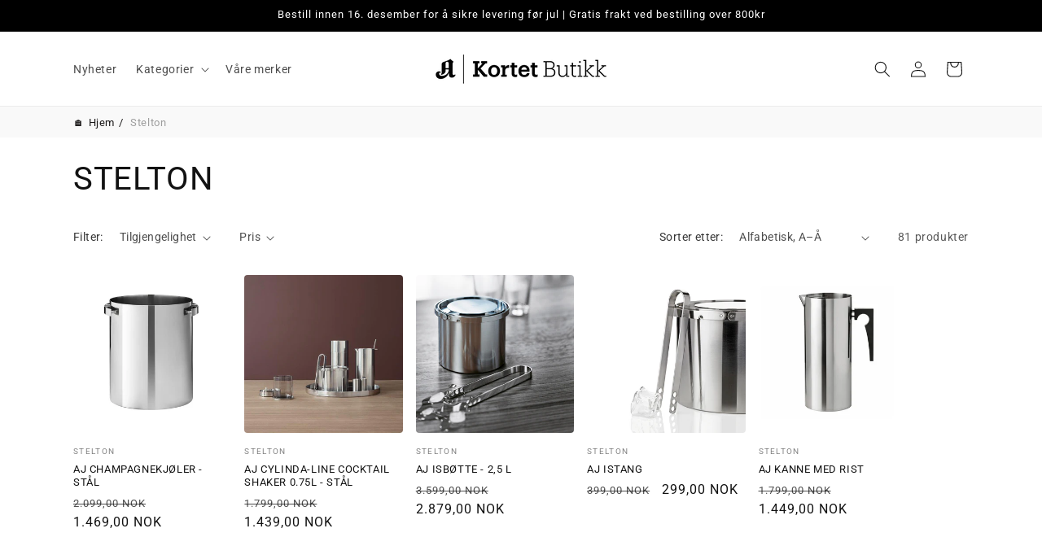

--- FILE ---
content_type: text/html; charset=utf-8
request_url: https://shop.akortet.no/collections/vendors?q=Stelton
body_size: 37736
content:
<!doctype html>
<html class="no-js" lang="nb">
  <head>
    <meta charset="utf-8">
    <meta http-equiv="X-UA-Compatible" content="IE=edge">
    <meta name="viewport" content="width=device-width,initial-scale=1">
    <meta name="theme-color" content="">
    <link rel="canonical" href="https://shop.akortet.no/collections/vendors?q=stelton"><link rel="icon" type="image/png" href="//shop.akortet.no/cdn/shop/files/A-kortet-aftenposten.png?crop=center&height=32&v=1613171017&width=32"><link rel="preconnect" href="https://fonts.shopifycdn.com" crossorigin><title>
      Stelton
 &ndash; A-kortet nettbutikk</title>

    

    

<meta property="og:site_name" content="A-kortet nettbutikk">
<meta property="og:url" content="https://shop.akortet.no/collections/vendors?q=stelton">
<meta property="og:title" content="Stelton">
<meta property="og:type" content="website">
<meta property="og:description" content="Enkel og trygg netthandel for Aftenposten sine abonnenter. Her handler du utvalgte kvalitetsprodukter fra kjente merkevarer til egne fordelspriser. "><meta property="og:image" content="http://shop.akortet.no/cdn/shop/files/A-Kortet_Buttik_Logo_black2.png?height=628&pad_color=ffffff&v=1613553402&width=1200">
  <meta property="og:image:secure_url" content="https://shop.akortet.no/cdn/shop/files/A-Kortet_Buttik_Logo_black2.png?height=628&pad_color=ffffff&v=1613553402&width=1200">
  <meta property="og:image:width" content="1200">
  <meta property="og:image:height" content="628"><meta name="twitter:card" content="summary_large_image">
<meta name="twitter:title" content="Stelton">
<meta name="twitter:description" content="Enkel og trygg netthandel for Aftenposten sine abonnenter. Her handler du utvalgte kvalitetsprodukter fra kjente merkevarer til egne fordelspriser. ">


    <script src="//shop.akortet.no/cdn/shop/t/25/assets/constants.js?v=58251544750838685771750242954" defer="defer"></script>
    <script src="//shop.akortet.no/cdn/shop/t/25/assets/pubsub.js?v=158357773527763999511750242954" defer="defer"></script>
    <script src="//shop.akortet.no/cdn/shop/t/25/assets/global.js?v=37284204640041572741750242954" defer="defer"></script><script src="//shop.akortet.no/cdn/shop/t/25/assets/animations.js?v=88693664871331136111750242954" defer="defer"></script><script>window.performance && window.performance.mark && window.performance.mark('shopify.content_for_header.start');</script><meta name="google-site-verification" content="p3MnwiQUZ4lEjiSXRc7A1sgQyXrgpA4qH9j7S9uh65A">
<meta name="facebook-domain-verification" content="6n7w0fu5jsh2gsh19agqadbsn6qoxa">
<meta id="shopify-digital-wallet" name="shopify-digital-wallet" content="/5487099951/digital_wallets/dialog">
<script async="async" src="/checkouts/internal/preloads.js?locale=nb-NO"></script>
<script id="shopify-features" type="application/json">{"accessToken":"b977028209b555ccedf369f0473a441c","betas":["rich-media-storefront-analytics"],"domain":"shop.akortet.no","predictiveSearch":true,"shopId":5487099951,"locale":"nb"}</script>
<script>var Shopify = Shopify || {};
Shopify.shop = "a-kortet-shop.myshopify.com";
Shopify.locale = "nb";
Shopify.currency = {"active":"NOK","rate":"1.0"};
Shopify.country = "NO";
Shopify.theme = {"name":"Copy of Forslag April 2025 - Line","id":178687279424,"schema_name":"Dawn","schema_version":"13.0.0","theme_store_id":887,"role":"main"};
Shopify.theme.handle = "null";
Shopify.theme.style = {"id":null,"handle":null};
Shopify.cdnHost = "shop.akortet.no/cdn";
Shopify.routes = Shopify.routes || {};
Shopify.routes.root = "/";</script>
<script type="module">!function(o){(o.Shopify=o.Shopify||{}).modules=!0}(window);</script>
<script>!function(o){function n(){var o=[];function n(){o.push(Array.prototype.slice.apply(arguments))}return n.q=o,n}var t=o.Shopify=o.Shopify||{};t.loadFeatures=n(),t.autoloadFeatures=n()}(window);</script>
<script id="shop-js-analytics" type="application/json">{"pageType":"collection"}</script>
<script defer="defer" async type="module" src="//shop.akortet.no/cdn/shopifycloud/shop-js/modules/v2/client.init-shop-cart-sync_DgtiqqDd.nb.esm.js"></script>
<script defer="defer" async type="module" src="//shop.akortet.no/cdn/shopifycloud/shop-js/modules/v2/chunk.common_BGEXWQDh.esm.js"></script>
<script type="module">
  await import("//shop.akortet.no/cdn/shopifycloud/shop-js/modules/v2/client.init-shop-cart-sync_DgtiqqDd.nb.esm.js");
await import("//shop.akortet.no/cdn/shopifycloud/shop-js/modules/v2/chunk.common_BGEXWQDh.esm.js");

  window.Shopify.SignInWithShop?.initShopCartSync?.({"fedCMEnabled":true,"windoidEnabled":true});

</script>
<script>(function() {
  var isLoaded = false;
  function asyncLoad() {
    if (isLoaded) return;
    isLoaded = true;
    var urls = ["https:\/\/front.optimonk.com\/public\/104960\/shopify\/preload.js?shop=a-kortet-shop.myshopify.com","https:\/\/hotjar.dualsidedapp.com\/script.js?shop=a-kortet-shop.myshopify.com","https:\/\/cdn.nfcube.com\/instafeed-6c20f627a4af44ab0153de5b2d41bfa2.js?shop=a-kortet-shop.myshopify.com"];
    for (var i = 0; i < urls.length; i++) {
      var s = document.createElement('script');
      s.type = 'text/javascript';
      s.async = true;
      s.src = urls[i];
      var x = document.getElementsByTagName('script')[0];
      x.parentNode.insertBefore(s, x);
    }
  };
  if(window.attachEvent) {
    window.attachEvent('onload', asyncLoad);
  } else {
    window.addEventListener('load', asyncLoad, false);
  }
})();</script>
<script id="__st">var __st={"a":5487099951,"offset":3600,"reqid":"952f1f24-d5e9-4824-8954-23e7b36ac8a0-1765665268","pageurl":"shop.akortet.no\/collections\/vendors?q=Stelton","u":"a632659bc321","p":"vendors"};</script>
<script>window.ShopifyPaypalV4VisibilityTracking = true;</script>
<script id="captcha-bootstrap">!function(){'use strict';const t='contact',e='account',n='new_comment',o=[[t,t],['blogs',n],['comments',n],[t,'customer']],c=[[e,'customer_login'],[e,'guest_login'],[e,'recover_customer_password'],[e,'create_customer']],r=t=>t.map((([t,e])=>`form[action*='/${t}']:not([data-nocaptcha='true']) input[name='form_type'][value='${e}']`)).join(','),a=t=>()=>t?[...document.querySelectorAll(t)].map((t=>t.form)):[];function s(){const t=[...o],e=r(t);return a(e)}const i='password',u='form_key',d=['recaptcha-v3-token','g-recaptcha-response','h-captcha-response',i],f=()=>{try{return window.sessionStorage}catch{return}},m='__shopify_v',_=t=>t.elements[u];function p(t,e,n=!1){try{const o=window.sessionStorage,c=JSON.parse(o.getItem(e)),{data:r}=function(t){const{data:e,action:n}=t;return t[m]||n?{data:e,action:n}:{data:t,action:n}}(c);for(const[e,n]of Object.entries(r))t.elements[e]&&(t.elements[e].value=n);n&&o.removeItem(e)}catch(o){console.error('form repopulation failed',{error:o})}}const l='form_type',E='cptcha';function T(t){t.dataset[E]=!0}const w=window,h=w.document,L='Shopify',v='ce_forms',y='captcha';let A=!1;((t,e)=>{const n=(g='f06e6c50-85a8-45c8-87d0-21a2b65856fe',I='https://cdn.shopify.com/shopifycloud/storefront-forms-hcaptcha/ce_storefront_forms_captcha_hcaptcha.v1.5.2.iife.js',D={infoText:'Beskyttet av hCaptcha',privacyText:'Personvern',termsText:'Vilkår'},(t,e,n)=>{const o=w[L][v],c=o.bindForm;if(c)return c(t,g,e,D).then(n);var r;o.q.push([[t,g,e,D],n]),r=I,A||(h.body.append(Object.assign(h.createElement('script'),{id:'captcha-provider',async:!0,src:r})),A=!0)});var g,I,D;w[L]=w[L]||{},w[L][v]=w[L][v]||{},w[L][v].q=[],w[L][y]=w[L][y]||{},w[L][y].protect=function(t,e){n(t,void 0,e),T(t)},Object.freeze(w[L][y]),function(t,e,n,w,h,L){const[v,y,A,g]=function(t,e,n){const i=e?o:[],u=t?c:[],d=[...i,...u],f=r(d),m=r(i),_=r(d.filter((([t,e])=>n.includes(e))));return[a(f),a(m),a(_),s()]}(w,h,L),I=t=>{const e=t.target;return e instanceof HTMLFormElement?e:e&&e.form},D=t=>v().includes(t);t.addEventListener('submit',(t=>{const e=I(t);if(!e)return;const n=D(e)&&!e.dataset.hcaptchaBound&&!e.dataset.recaptchaBound,o=_(e),c=g().includes(e)&&(!o||!o.value);(n||c)&&t.preventDefault(),c&&!n&&(function(t){try{if(!f())return;!function(t){const e=f();if(!e)return;const n=_(t);if(!n)return;const o=n.value;o&&e.removeItem(o)}(t);const e=Array.from(Array(32),(()=>Math.random().toString(36)[2])).join('');!function(t,e){_(t)||t.append(Object.assign(document.createElement('input'),{type:'hidden',name:u})),t.elements[u].value=e}(t,e),function(t,e){const n=f();if(!n)return;const o=[...t.querySelectorAll(`input[type='${i}']`)].map((({name:t})=>t)),c=[...d,...o],r={};for(const[a,s]of new FormData(t).entries())c.includes(a)||(r[a]=s);n.setItem(e,JSON.stringify({[m]:1,action:t.action,data:r}))}(t,e)}catch(e){console.error('failed to persist form',e)}}(e),e.submit())}));const S=(t,e)=>{t&&!t.dataset[E]&&(n(t,e.some((e=>e===t))),T(t))};for(const o of['focusin','change'])t.addEventListener(o,(t=>{const e=I(t);D(e)&&S(e,y())}));const B=e.get('form_key'),M=e.get(l),P=B&&M;t.addEventListener('DOMContentLoaded',(()=>{const t=y();if(P)for(const e of t)e.elements[l].value===M&&p(e,B);[...new Set([...A(),...v().filter((t=>'true'===t.dataset.shopifyCaptcha))])].forEach((e=>S(e,t)))}))}(h,new URLSearchParams(w.location.search),n,t,e,['guest_login'])})(!0,!0)}();</script>
<script integrity="sha256-52AcMU7V7pcBOXWImdc/TAGTFKeNjmkeM1Pvks/DTgc=" data-source-attribution="shopify.loadfeatures" defer="defer" src="//shop.akortet.no/cdn/shopifycloud/storefront/assets/storefront/load_feature-81c60534.js" crossorigin="anonymous"></script>
<script data-source-attribution="shopify.dynamic_checkout.dynamic.init">var Shopify=Shopify||{};Shopify.PaymentButton=Shopify.PaymentButton||{isStorefrontPortableWallets:!0,init:function(){window.Shopify.PaymentButton.init=function(){};var t=document.createElement("script");t.src="https://shop.akortet.no/cdn/shopifycloud/portable-wallets/latest/portable-wallets.nb.js",t.type="module",document.head.appendChild(t)}};
</script>
<script data-source-attribution="shopify.dynamic_checkout.buyer_consent">
  function portableWalletsHideBuyerConsent(e){var t=document.getElementById("shopify-buyer-consent"),n=document.getElementById("shopify-subscription-policy-button");t&&n&&(t.classList.add("hidden"),t.setAttribute("aria-hidden","true"),n.removeEventListener("click",e))}function portableWalletsShowBuyerConsent(e){var t=document.getElementById("shopify-buyer-consent"),n=document.getElementById("shopify-subscription-policy-button");t&&n&&(t.classList.remove("hidden"),t.removeAttribute("aria-hidden"),n.addEventListener("click",e))}window.Shopify?.PaymentButton&&(window.Shopify.PaymentButton.hideBuyerConsent=portableWalletsHideBuyerConsent,window.Shopify.PaymentButton.showBuyerConsent=portableWalletsShowBuyerConsent);
</script>
<script data-source-attribution="shopify.dynamic_checkout.cart.bootstrap">document.addEventListener("DOMContentLoaded",(function(){function t(){return document.querySelector("shopify-accelerated-checkout-cart, shopify-accelerated-checkout")}if(t())Shopify.PaymentButton.init();else{new MutationObserver((function(e,n){t()&&(Shopify.PaymentButton.init(),n.disconnect())})).observe(document.body,{childList:!0,subtree:!0})}}));
</script>
<link id="shopify-accelerated-checkout-styles" rel="stylesheet" media="screen" href="https://shop.akortet.no/cdn/shopifycloud/portable-wallets/latest/accelerated-checkout-backwards-compat.css" crossorigin="anonymous">
<style id="shopify-accelerated-checkout-cart">
        #shopify-buyer-consent {
  margin-top: 1em;
  display: inline-block;
  width: 100%;
}

#shopify-buyer-consent.hidden {
  display: none;
}

#shopify-subscription-policy-button {
  background: none;
  border: none;
  padding: 0;
  text-decoration: underline;
  font-size: inherit;
  cursor: pointer;
}

#shopify-subscription-policy-button::before {
  box-shadow: none;
}

      </style>
<script id="sections-script" data-sections="header" defer="defer" src="//shop.akortet.no/cdn/shop/t/25/compiled_assets/scripts.js?10268"></script>
<script>window.performance && window.performance.mark && window.performance.mark('shopify.content_for_header.end');</script>


    <style data-shopify>
      @font-face {
  font-family: Roboto;
  font-weight: 400;
  font-style: normal;
  font-display: swap;
  src: url("//shop.akortet.no/cdn/fonts/roboto/roboto_n4.2019d890f07b1852f56ce63ba45b2db45d852cba.woff2") format("woff2"),
       url("//shop.akortet.no/cdn/fonts/roboto/roboto_n4.238690e0007583582327135619c5f7971652fa9d.woff") format("woff");
}

      @font-face {
  font-family: Roboto;
  font-weight: 700;
  font-style: normal;
  font-display: swap;
  src: url("//shop.akortet.no/cdn/fonts/roboto/roboto_n7.f38007a10afbbde8976c4056bfe890710d51dec2.woff2") format("woff2"),
       url("//shop.akortet.no/cdn/fonts/roboto/roboto_n7.94bfdd3e80c7be00e128703d245c207769d763f9.woff") format("woff");
}

      @font-face {
  font-family: Roboto;
  font-weight: 400;
  font-style: italic;
  font-display: swap;
  src: url("//shop.akortet.no/cdn/fonts/roboto/roboto_i4.57ce898ccda22ee84f49e6b57ae302250655e2d4.woff2") format("woff2"),
       url("//shop.akortet.no/cdn/fonts/roboto/roboto_i4.b21f3bd061cbcb83b824ae8c7671a82587b264bf.woff") format("woff");
}

      @font-face {
  font-family: Roboto;
  font-weight: 700;
  font-style: italic;
  font-display: swap;
  src: url("//shop.akortet.no/cdn/fonts/roboto/roboto_i7.7ccaf9410746f2c53340607c42c43f90a9005937.woff2") format("woff2"),
       url("//shop.akortet.no/cdn/fonts/roboto/roboto_i7.49ec21cdd7148292bffea74c62c0df6e93551516.woff") format("woff");
}

      @font-face {
  font-family: Roboto;
  font-weight: 400;
  font-style: normal;
  font-display: swap;
  src: url("//shop.akortet.no/cdn/fonts/roboto/roboto_n4.2019d890f07b1852f56ce63ba45b2db45d852cba.woff2") format("woff2"),
       url("//shop.akortet.no/cdn/fonts/roboto/roboto_n4.238690e0007583582327135619c5f7971652fa9d.woff") format("woff");
}


      
        :root,
        .color-background-1 {
          --color-background: 255,255,255;
        
          --gradient-background: #ffffff;
        

        

        --color-foreground: 18,18,18;
        --color-background-contrast: 191,191,191;
        --color-shadow: 18,18,18;
        --color-button: 18,18,18;
        --color-button-text: 255,255,255;
        --color-secondary-button: 255,255,255;
        --color-secondary-button-text: 18,18,18;
        --color-link: 18,18,18;
        --color-badge-foreground: 18,18,18;
        --color-badge-background: 255,255,255;
        --color-badge-border: 18,18,18;
        --payment-terms-background-color: rgb(255 255 255);
      }
      
        
        .color-background-2 {
          --color-background: 255,255,255;
        
          --gradient-background: #ffffff;
        

        

        --color-foreground: 255,255,255;
        --color-background-contrast: 191,191,191;
        --color-shadow: 18,18,18;
        --color-button: 255,255,255;
        --color-button-text: 18,18,18;
        --color-secondary-button: 255,255,255;
        --color-secondary-button-text: 18,18,18;
        --color-link: 18,18,18;
        --color-badge-foreground: 255,255,255;
        --color-badge-background: 255,255,255;
        --color-badge-border: 255,255,255;
        --payment-terms-background-color: rgb(255 255 255);
      }
      
        
        .color-inverse {
          --color-background: 36,40,51;
        
          --gradient-background: #242833;
        

        

        --color-foreground: 0,0,0;
        --color-background-contrast: 47,52,66;
        --color-shadow: 18,18,18;
        --color-button: 255,255,255;
        --color-button-text: 0,0,0;
        --color-secondary-button: 36,40,51;
        --color-secondary-button-text: 255,255,255;
        --color-link: 255,255,255;
        --color-badge-foreground: 0,0,0;
        --color-badge-background: 36,40,51;
        --color-badge-border: 0,0,0;
        --payment-terms-background-color: rgb(36 40 51);
      }
      
        
        .color-accent-1 {
          --color-background: 0,0,0;
        
          --gradient-background: #000000;
        

        

        --color-foreground: 255,255,255;
        --color-background-contrast: 128,128,128;
        --color-shadow: 18,18,18;
        --color-button: 255,255,255;
        --color-button-text: 18,18,18;
        --color-secondary-button: 0,0,0;
        --color-secondary-button-text: 255,255,255;
        --color-link: 255,255,255;
        --color-badge-foreground: 255,255,255;
        --color-badge-background: 0,0,0;
        --color-badge-border: 255,255,255;
        --payment-terms-background-color: rgb(0 0 0);
      }
      
        
        .color-accent-2 {
          --color-background: 254,213,188;
        
          --gradient-background: #fed5bc;
        

        

        --color-foreground: 18,18,18;
        --color-background-contrast: 252,134,62;
        --color-shadow: 18,18,18;
        --color-button: 18,18,18;
        --color-button-text: 255,255,255;
        --color-secondary-button: 254,213,188;
        --color-secondary-button-text: 255,255,255;
        --color-link: 255,255,255;
        --color-badge-foreground: 18,18,18;
        --color-badge-background: 254,213,188;
        --color-badge-border: 18,18,18;
        --payment-terms-background-color: rgb(254 213 188);
      }
      
        
        .color-scheme-6868be03-fbe9-4362-a982-7598aa286f71 {
          --color-background: 255,239,190;
        
          --gradient-background: #ffefbe;
        

        

        --color-foreground: 82,42,40;
        --color-background-contrast: 255,208,63;
        --color-shadow: 18,18,18;
        --color-button: 0,0,0;
        --color-button-text: 255,255,255;
        --color-secondary-button: 255,239,190;
        --color-secondary-button-text: 18,18,18;
        --color-link: 18,18,18;
        --color-badge-foreground: 82,42,40;
        --color-badge-background: 255,239,190;
        --color-badge-border: 82,42,40;
        --payment-terms-background-color: rgb(255 239 190);
      }
      
        
        .color-scheme-15eefd09-6045-4678-92c8-417b8df1f9e5 {
          --color-background: 255,255,255;
        
          --gradient-background: #ffffff;
        

        

        --color-foreground: 18,18,18;
        --color-background-contrast: 191,191,191;
        --color-shadow: 18,18,18;
        --color-button: 18,18,18;
        --color-button-text: 255,255,255;
        --color-secondary-button: 255,255,255;
        --color-secondary-button-text: 18,18,18;
        --color-link: 18,18,18;
        --color-badge-foreground: 18,18,18;
        --color-badge-background: 255,255,255;
        --color-badge-border: 18,18,18;
        --payment-terms-background-color: rgb(255 255 255);
      }
      
        
        .color-scheme-5961225d-0404-47e3-b4c3-2b9a2c550c75 {
          --color-background: 255,199,132;
        
          --gradient-background: #ffc784;
        

        

        --color-foreground: 18,18,18;
        --color-background-contrast: 255,141,4;
        --color-shadow: 255,255,255;
        --color-button: 248,118,86;
        --color-button-text: 18,18,18;
        --color-secondary-button: 255,199,132;
        --color-secondary-button-text: 248,118,86;
        --color-link: 248,118,86;
        --color-badge-foreground: 18,18,18;
        --color-badge-background: 255,199,132;
        --color-badge-border: 18,18,18;
        --payment-terms-background-color: rgb(255 199 132);
      }
      
        
        .color-scheme-6bb81c02-c935-46b1-9a1d-2cc0b37a058d {
          --color-background: 255,255,255;
        
          --gradient-background: #ffffff;
        

        

        --color-foreground: 255,255,255;
        --color-background-contrast: 191,191,191;
        --color-shadow: 36,40,51;
        --color-button: 18,18,18;
        --color-button-text: 255,255,255;
        --color-secondary-button: 255,255,255;
        --color-secondary-button-text: 255,255,255;
        --color-link: 255,255,255;
        --color-badge-foreground: 255,255,255;
        --color-badge-background: 255,255,255;
        --color-badge-border: 255,255,255;
        --payment-terms-background-color: rgb(255 255 255);
      }
      
        
        .color-scheme-6df4a0a4-a710-41d5-9b52-5d2a77c951a8 {
          --color-background: 255,255,255;
        
          --gradient-background: #ffffff;
        

        

        --color-foreground: 18,18,18;
        --color-background-contrast: 191,191,191;
        --color-shadow: 18,18,18;
        --color-button: 18,18,18;
        --color-button-text: 255,255,255;
        --color-secondary-button: 255,255,255;
        --color-secondary-button-text: 18,18,18;
        --color-link: 18,18,18;
        --color-badge-foreground: 18,18,18;
        --color-badge-background: 255,255,255;
        --color-badge-border: 18,18,18;
        --payment-terms-background-color: rgb(255 255 255);
      }
      
        
        .color-scheme-dd7135e6-e437-4774-8250-8b9eb9d41fc5 {
          --color-background: 113,174,97;
        
          --gradient-background: #71ae61;
        

        

        --color-foreground: 255,255,255;
        --color-background-contrast: 58,95,49;
        --color-shadow: 18,18,18;
        --color-button: 18,18,18;
        --color-button-text: 255,255,255;
        --color-secondary-button: 113,174,97;
        --color-secondary-button-text: 18,18,18;
        --color-link: 18,18,18;
        --color-badge-foreground: 255,255,255;
        --color-badge-background: 113,174,97;
        --color-badge-border: 255,255,255;
        --payment-terms-background-color: rgb(113 174 97);
      }
      
        
        .color-scheme-34e1349b-db98-44cd-be77-2e432b482aa3 {
          --color-background: 255,255,255;
        
          --gradient-background: #ffffff;
        

        

        --color-foreground: 218,0,0;
        --color-background-contrast: 191,191,191;
        --color-shadow: 18,18,18;
        --color-button: 18,18,18;
        --color-button-text: 255,255,255;
        --color-secondary-button: 255,255,255;
        --color-secondary-button-text: 18,18,18;
        --color-link: 18,18,18;
        --color-badge-foreground: 218,0,0;
        --color-badge-background: 255,255,255;
        --color-badge-border: 218,0,0;
        --payment-terms-background-color: rgb(255 255 255);
      }
      
        
        .color-scheme-92778af1-832e-43e1-a940-27a72116c6cd {
          --color-background: 255,255,255;
        
          --gradient-background: #ffffff;
        

        

        --color-foreground: 18,18,18;
        --color-background-contrast: 191,191,191;
        --color-shadow: 18,18,18;
        --color-button: 18,18,18;
        --color-button-text: 255,255,255;
        --color-secondary-button: 255,255,255;
        --color-secondary-button-text: 18,18,18;
        --color-link: 18,18,18;
        --color-badge-foreground: 18,18,18;
        --color-badge-background: 255,255,255;
        --color-badge-border: 18,18,18;
        --payment-terms-background-color: rgb(255 255 255);
      }
      
        
        .color-scheme-d315f6d1-f1fc-4448-ac08-82099c860cf8 {
          --color-background: 211,217,169;
        
          --gradient-background: #d3d9a9;
        

        

        --color-foreground: 255,255,255;
        --color-background-contrast: 166,178,81;
        --color-shadow: 18,18,18;
        --color-button: 255,255,255;
        --color-button-text: 18,18,18;
        --color-secondary-button: 211,217,169;
        --color-secondary-button-text: 18,18,18;
        --color-link: 18,18,18;
        --color-badge-foreground: 255,255,255;
        --color-badge-background: 211,217,169;
        --color-badge-border: 255,255,255;
        --payment-terms-background-color: rgb(211 217 169);
      }
      
        
        .color-scheme-d956d1bf-d4d5-4de5-aa28-51e23e5cec82 {
          --color-background: 230,16,16;
        
          --gradient-background: #e61010;
        

        

        --color-foreground: 255,255,255;
        --color-background-contrast: 111,8,8;
        --color-shadow: 18,18,18;
        --color-button: 230,16,16;
        --color-button-text: 255,255,255;
        --color-secondary-button: 230,16,16;
        --color-secondary-button-text: 18,18,18;
        --color-link: 18,18,18;
        --color-badge-foreground: 255,255,255;
        --color-badge-background: 230,16,16;
        --color-badge-border: 255,255,255;
        --payment-terms-background-color: rgb(230 16 16);
      }
      

      body, .color-background-1, .color-background-2, .color-inverse, .color-accent-1, .color-accent-2, .color-scheme-6868be03-fbe9-4362-a982-7598aa286f71, .color-scheme-15eefd09-6045-4678-92c8-417b8df1f9e5, .color-scheme-5961225d-0404-47e3-b4c3-2b9a2c550c75, .color-scheme-6bb81c02-c935-46b1-9a1d-2cc0b37a058d, .color-scheme-6df4a0a4-a710-41d5-9b52-5d2a77c951a8, .color-scheme-dd7135e6-e437-4774-8250-8b9eb9d41fc5, .color-scheme-34e1349b-db98-44cd-be77-2e432b482aa3, .color-scheme-92778af1-832e-43e1-a940-27a72116c6cd, .color-scheme-d315f6d1-f1fc-4448-ac08-82099c860cf8, .color-scheme-d956d1bf-d4d5-4de5-aa28-51e23e5cec82 {
        color: rgba(var(--color-foreground), 0.75);
        background-color: rgb(var(--color-background));
      }

      :root {
        --font-body-family: Roboto, sans-serif;
        --font-body-style: normal;
        --font-body-weight: 400;
        --font-body-weight-bold: 700;

        --font-heading-family: Roboto, sans-serif;
        --font-heading-style: normal;
        --font-heading-weight: 400;

        --font-body-scale: 1.0;
        --font-heading-scale: 1.0;

        --media-padding: px;
        --media-border-opacity: 0.0;
        --media-border-width: 1px;
        --media-radius: 4px;
        --media-shadow-opacity: 0.0;
        --media-shadow-horizontal-offset: 0px;
        --media-shadow-vertical-offset: 4px;
        --media-shadow-blur-radius: 5px;
        --media-shadow-visible: 0;

        --page-width: 120rem;
        --page-width-margin: 0rem;

        --product-card-image-padding: 0.0rem;
        --product-card-corner-radius: 0.4rem;
        --product-card-text-alignment: left;
        --product-card-border-width: 0.0rem;
        --product-card-border-opacity: 0.1;
        --product-card-shadow-opacity: 0.0;
        --product-card-shadow-visible: 0;
        --product-card-shadow-horizontal-offset: 0.0rem;
        --product-card-shadow-vertical-offset: 0.4rem;
        --product-card-shadow-blur-radius: 0.5rem;

        --collection-card-image-padding: 0.0rem;
        --collection-card-corner-radius: 0.4rem;
        --collection-card-text-alignment: left;
        --collection-card-border-width: 0.0rem;
        --collection-card-border-opacity: 0.1;
        --collection-card-shadow-opacity: 0.0;
        --collection-card-shadow-visible: 0;
        --collection-card-shadow-horizontal-offset: 0.0rem;
        --collection-card-shadow-vertical-offset: 0.4rem;
        --collection-card-shadow-blur-radius: 0.5rem;

        --blog-card-image-padding: 0.0rem;
        --blog-card-corner-radius: 0.4rem;
        --blog-card-text-alignment: left;
        --blog-card-border-width: 0.0rem;
        --blog-card-border-opacity: 0.1;
        --blog-card-shadow-opacity: 0.0;
        --blog-card-shadow-visible: 0;
        --blog-card-shadow-horizontal-offset: 0.0rem;
        --blog-card-shadow-vertical-offset: 0.4rem;
        --blog-card-shadow-blur-radius: 0.5rem;

        --badge-corner-radius: 4.0rem;

        --popup-border-width: 1px;
        --popup-border-opacity: 0.1;
        --popup-corner-radius: 4px;
        --popup-shadow-opacity: 0.05;
        --popup-shadow-horizontal-offset: 0px;
        --popup-shadow-vertical-offset: 4px;
        --popup-shadow-blur-radius: 5px;

        --drawer-border-width: 1px;
        --drawer-border-opacity: 0.1;
        --drawer-shadow-opacity: 0.0;
        --drawer-shadow-horizontal-offset: 0px;
        --drawer-shadow-vertical-offset: 4px;
        --drawer-shadow-blur-radius: 5px;

        --spacing-sections-desktop: 0px;
        --spacing-sections-mobile: 0px;

        --grid-desktop-vertical-spacing: 16px;
        --grid-desktop-horizontal-spacing: 16px;
        --grid-mobile-vertical-spacing: 8px;
        --grid-mobile-horizontal-spacing: 8px;

        --text-boxes-border-opacity: 0.1;
        --text-boxes-border-width: 0px;
        --text-boxes-radius: 4px;
        --text-boxes-shadow-opacity: 0.0;
        --text-boxes-shadow-visible: 0;
        --text-boxes-shadow-horizontal-offset: 0px;
        --text-boxes-shadow-vertical-offset: 4px;
        --text-boxes-shadow-blur-radius: 5px;

        --buttons-radius: 4px;
        --buttons-radius-outset: 4px;
        --buttons-border-width: 0px;
        --buttons-border-opacity: 1.0;
        --buttons-shadow-opacity: 0.0;
        --buttons-shadow-visible: 0;
        --buttons-shadow-horizontal-offset: 0px;
        --buttons-shadow-vertical-offset: 4px;
        --buttons-shadow-blur-radius: 5px;
        --buttons-border-offset: 0.3px;

        --inputs-radius: 4px;
        --inputs-border-width: 1px;
        --inputs-border-opacity: 0.55;
        --inputs-shadow-opacity: 0.0;
        --inputs-shadow-horizontal-offset: 0px;
        --inputs-margin-offset: 0px;
        --inputs-shadow-vertical-offset: 4px;
        --inputs-shadow-blur-radius: 5px;
        --inputs-radius-outset: 5px;

        --variant-pills-radius: 4px;
        --variant-pills-border-width: 1px;
        --variant-pills-border-opacity: 0.55;
        --variant-pills-shadow-opacity: 0.0;
        --variant-pills-shadow-horizontal-offset: 0px;
        --variant-pills-shadow-vertical-offset: 4px;
        --variant-pills-shadow-blur-radius: 5px;
      }

      *,
      *::before,
      *::after {
        box-sizing: inherit;
      }

      html {
        box-sizing: border-box;
        font-size: calc(var(--font-body-scale) * 62.5%);
        height: 100%;
      }

      body {
        display: grid;
        grid-template-rows: auto auto 1fr auto;
        grid-template-columns: 100%;
        min-height: 100%;
        margin: 0;
        font-size: 1.5rem;
        letter-spacing: 0.06rem;
        line-height: calc(1 + 0.8 / var(--font-body-scale));
        font-family: var(--font-body-family);
        font-style: var(--font-body-style);
        font-weight: var(--font-body-weight);
      }

      @media screen and (min-width: 750px) {
        body {
          font-size: 1.6rem;
        }
      }
    </style>

    <link href="//shop.akortet.no/cdn/shop/t/25/assets/base.css?v=134222109043349494381750242954" rel="stylesheet" type="text/css" media="all" />
    <link href="//shop.akortet.no/cdn/shop/t/25/assets/custom.css?v=37846511359606779861750242954" rel="stylesheet" type="text/css" media="all" />
<link rel="preload" as="font" href="//shop.akortet.no/cdn/fonts/roboto/roboto_n4.2019d890f07b1852f56ce63ba45b2db45d852cba.woff2" type="font/woff2" crossorigin><link rel="preload" as="font" href="//shop.akortet.no/cdn/fonts/roboto/roboto_n4.2019d890f07b1852f56ce63ba45b2db45d852cba.woff2" type="font/woff2" crossorigin><link
        rel="stylesheet"
        href="//shop.akortet.no/cdn/shop/t/25/assets/component-predictive-search.css?v=118923337488134913561750242954"
        media="print"
        onload="this.media='all'"
      ><script>
      document.documentElement.className = document.documentElement.className.replace('no-js', 'js');
      if (Shopify.designMode) {
        document.documentElement.classList.add('shopify-design-mode');
      }
    </script>
  <!-- BEGIN app block: shopify://apps/judge-me-reviews/blocks/judgeme_core/61ccd3b1-a9f2-4160-9fe9-4fec8413e5d8 --><!-- Start of Judge.me Core -->




<link rel="dns-prefetch" href="https://cdnwidget.judge.me">
<link rel="dns-prefetch" href="https://cdn.judge.me">
<link rel="dns-prefetch" href="https://cdn1.judge.me">
<link rel="dns-prefetch" href="https://api.judge.me">

<script data-cfasync='false' class='jdgm-settings-script'>window.jdgmSettings={"pagination":5,"disable_web_reviews":false,"badge_no_review_text":"Ingen anmeldelser","badge_n_reviews_text":"{{ n }} anmeldelse/vurderinger","badge_star_color":"#000000","hide_badge_preview_if_no_reviews":true,"badge_hide_text":false,"enforce_center_preview_badge":false,"widget_title":"Kundeanmeldelser","widget_open_form_text":"Skrive en omtale","widget_close_form_text":"Avbryt anmeldelse","widget_refresh_page_text":"Oppdater side","widget_summary_text":"Basert på {{ number_of_reviews }} anmeldelse/vurderinger","widget_no_review_text":"Ingen omtaler ennå","widget_name_field_text":"Navn","widget_verified_name_field_text":"Verifisert navn (offentlig)","widget_name_placeholder_text":"Skriv inn navnet ditt (offentlig)","widget_required_field_error_text":"Dette feltet er obligatorisk.","widget_email_field_text":"e-post","widget_verified_email_field_text":"Verifisert e-post (privat, kan ikke redigeres)","widget_email_placeholder_text":"Skriv inn din e-postadresse (privat)","widget_email_field_error_text":"Vennligst skriv inn en gyldig e-post adresse.","widget_rating_field_text":"Vurdering","widget_review_title_field_text":"Gjennomgå tittel","widget_review_title_placeholder_text":"Gi din anmeldelse en tittel","widget_review_body_field_text":"Anmeldelse","widget_review_body_placeholder_text":"Skriv dine kommentarer her","widget_pictures_field_text":"Bilde/Video (valgfritt)","widget_submit_review_text":"Send anmeldelse","widget_submit_verified_review_text":"Send Verifisert Anmeldelse","widget_submit_success_msg_with_auto_publish":"Takk skal du ha! Oppdater siden om noen få øyeblikk for å se gjennomgangen din. Du kan fjerne eller redigere anmeldelsen din ved å logge på \u003ca href='https://judge.me/login' target='_blank' rel='nofollow noopener'\u003eJudge.me\u003c/a\u003e","widget_submit_success_msg_no_auto_publish":"Takk skal du ha! Din anmeldelse vil bli publisert så snart den er godkjent av butikkadministratoren. Du kan fjerne eller redigere anmeldelsen din ved å logge på \u003ca href='https://judge.me/login' target='_blank' rel='nofollow noopener'\u003eJudge.me\u003c/a\u003e","widget_show_default_reviews_out_of_total_text":"Viser {{ n_reviews_shown }} ut av {{ n_reviews }} anmeldelser.","widget_show_all_link_text":"Vis alt","widget_show_less_link_text":"Vis mindre","widget_author_said_text":"{{ reviewer_name }} sa:","widget_days_text":"{{ n }} dager siden","widget_weeks_text":"{{ n }} uke/uker siden","widget_months_text":"{{ n }} måned/måneder siden","widget_years_text":"{{ n }} år/år siden","widget_yesterday_text":"I går","widget_today_text":"I dag","widget_replied_text":"\u003e\u003e {{ shop_name }} svarte:","widget_read_more_text":"Les mer","widget_rating_filter_see_all_text":"Se alle omtaler","widget_sorting_most_recent_text":"Senest","widget_sorting_highest_rating_text":"Høyeste vurdering","widget_sorting_lowest_rating_text":"Laveste vurdering","widget_sorting_with_pictures_text":"Bare bilder","widget_sorting_most_helpful_text":"Mest nyttige","widget_open_question_form_text":"Spør et spørsmål","widget_reviews_subtab_text":"anmeldelser","widget_questions_subtab_text":"spørsmål","widget_question_label_text":"Spørsmål","widget_answer_label_text":"Svar","widget_question_placeholder_text":"Skriv ditt spørsmål her","widget_submit_question_text":"Send spørsmål","widget_question_submit_success_text":"Takk for ditt spørsmål! Vi vil varsle deg og spørsmålet ditt vil bli publisert når det blir besvart.","widget_star_color":"#000000","verified_badge_text":"verifisert","verified_badge_placement":"left-of-reviewer-name","widget_hide_border":false,"widget_social_share":false,"all_reviews_include_out_of_store_products":true,"all_reviews_out_of_store_text":"(ute av butikken)","all_reviews_product_name_prefix_text":"handle om","enable_review_pictures":true,"widget_product_reviews_subtab_text":"Produktanmeldelser","widget_shop_reviews_subtab_text":"Butikkanmeldelser","widget_write_a_store_review_text":"Skriv en butikkanmeldelse","widget_other_languages_heading":"Anmeldelser på andre språk","widget_sorting_pictures_first_text":"Bilder først","floating_tab_button_name":"★ Anmeldelser","floating_tab_title":"La kundene snakke for oss","floating_tab_url":"","floating_tab_url_enabled":false,"all_reviews_text_badge_text":"Kunder vurderer oss {{ shop.metafields.judgeme.all_reviews_rating | round: 1 }}/5 basert på {{ shop.metafields.judgeme.all_reviews_count }} anmeldelser.","all_reviews_text_badge_text_branded_style":"{{ shop.metafields.judgeme.all_reviews_rating | round: 1 }} av 5 stjerner basert på {{ shop.metafields.judgeme.all_reviews_count }} anmeldelser","all_reviews_text_badge_url":"","all_reviews_text_style":"branded","featured_carousel_title":"La kundene snakke for oss","featured_carousel_count_text":"fra {{ n }} anmeldelser","featured_carousel_url":"","verified_count_badge_style":"branded","verified_count_badge_url":"","widget_star_use_custom_color":true,"picture_reminder_submit_button":"Last opp bilder","widget_sorting_videos_first_text":"Videoer først","widget_review_pending_text":"I påvente av","remove_microdata_snippet":true,"preview_badge_no_question_text":"Ingen spørsmål","preview_badge_n_question_text":"{{ number_of_questions }} spørsmål/spørsmål","widget_search_bar_placeholder":"Søk anmeldelser","widget_sorting_verified_only_text":"Bekreftet bare","featured_carousel_verified_badge_enable":true,"featured_carousel_more_reviews_button_text":"Read more reviews","featured_carousel_view_product_button_text":"Se produktet","all_reviews_page_load_more_text":"Last inn flere anmeldelser","widget_advanced_speed_features":5,"widget_public_name_text":"vises offentlig som","default_reviewer_name_has_non_latin":true,"widget_reviewer_anonymous":"Anonym","medals_widget_title":"Judge.me gjennomgår medaljer","widget_invalid_yt_video_url_error_text":"Ikke en YouTube -videoadresse","widget_max_length_field_error_text":"Angi ikke mer enn {0} tegn.","widget_verified_by_shop_text":"Verifisert av Shop","widget_load_with_code_splitting":true,"widget_ugc_title":"Laget av oss, delt av deg","widget_ugc_subtitle":"Tagg oss for å se bildet ditt på siden vår","widget_ugc_primary_button_text":"Kjøp nå","widget_ugc_secondary_button_text":"Last mer","widget_ugc_reviews_button_text":"Se anmeldelser","widget_primary_color":"#000000","widget_summary_average_rating_text":"{{ average_rating }} av 5","widget_media_grid_title":"Kundebilder og videoer","widget_media_grid_see_more_text":"Se mer","widget_verified_by_judgeme_text":"Verifisert av Judge.me","widget_verified_by_judgeme_text_in_store_medals":"Verified by Judge.me","widget_media_field_exceed_quantity_message":"Beklager, vi kan bare godta {{ max_media }} for én anmeldelse.","widget_media_field_exceed_limit_message":"{{ file_name }} er for stor, velg en {{ media_type }} mindre enn {{ size_limit }}MB.","widget_review_submitted_text":"Anmeldelse sendt inn!","widget_question_submitted_text":"Spørsmål sendt!","widget_close_form_text_question":"Avbryt","widget_write_your_answer_here_text":"Skriv svaret ditt her","widget_enabled_branded_link":true,"widget_show_collected_by_judgeme":true,"widget_collected_by_judgeme_text":"samlet av Judge.me","widget_load_more_text":"Last mer","widget_full_review_text":"Full anmeldelse","widget_read_more_reviews_text":"Les flere anmeldelser","widget_read_questions_text":"Les spørsmål","widget_questions_and_answers_text":"Spørsmål og svar","widget_verified_by_text":"Verifisert av","widget_number_of_reviews_text":"{{ number_of_reviews }} anmeldelser","widget_back_button_text":"Tilbake","widget_next_button_text":"Neste","widget_custom_forms_filter_button":"Filters","how_reviews_are_collected":"Hvordan indsamles anmeldelser?","widget_gdpr_statement":"hvordan vi bruker opplysningene dine: vi kontakter deg bare om anmeldelsen du har skrevet, og bare hvis det er nødvendig. ved å sende inn en anmeldelse godtar du Judge.me's \u003ca href='https://judge.me/terms' target='_blank' rel='nofollow noopener'\u003evilkår og betingelser\u003c/a\u003e og \u003ca href='https://judge.me/privacy' target='_blank' rel='nofollow noopener'\u003epersonvernerklæring\u003c/a\u003e og retningslinjer for \u003ca href='https://judge.me/content-policy' target='_blank' rel='nofollow noopener'\u003einnhold\u003c/a\u003e.","review_snippet_widget_round_border_style":true,"review_snippet_widget_card_color":"#FFFFFF","review_snippet_widget_slider_arrows_background_color":"#FFFFFF","review_snippet_widget_slider_arrows_color":"#000000","review_snippet_widget_star_color":"#339999","platform":"shopify","branding_url":"https://app.judge.me/reviews/stores/shop.akortet.no","branding_text":"Drevet av Judge.me","locale":"en","reply_name":"A-kortet nettbutikk","widget_version":"3.0","footer":true,"autopublish":true,"review_dates":true,"enable_custom_form":false,"shop_use_review_site":true,"enable_multi_locales_translations":false,"can_be_branded":true,"reply_name_text":"A-kortet nettbutikk"};</script> <style class='jdgm-settings-style'>.jdgm-xx{left:0}:root{--jdgm-primary-color: #000;--jdgm-secondary-color: rgba(0,0,0,0.1);--jdgm-star-color: #000;--jdgm-write-review-text-color: white;--jdgm-write-review-bg-color: #000000;--jdgm-paginate-color: #000;--jdgm-border-radius: 0;--jdgm-reviewer-name-color: #000000}.jdgm-histogram__bar-content{background-color:#000}.jdgm-rev[data-verified-buyer=true] .jdgm-rev__icon.jdgm-rev__icon:after,.jdgm-rev__buyer-badge.jdgm-rev__buyer-badge{color:white;background-color:#000}.jdgm-review-widget--small .jdgm-gallery.jdgm-gallery .jdgm-gallery__thumbnail-link:nth-child(8) .jdgm-gallery__thumbnail-wrapper.jdgm-gallery__thumbnail-wrapper:before{content:"Se mer"}@media only screen and (min-width: 768px){.jdgm-gallery.jdgm-gallery .jdgm-gallery__thumbnail-link:nth-child(8) .jdgm-gallery__thumbnail-wrapper.jdgm-gallery__thumbnail-wrapper:before{content:"Se mer"}}.jdgm-preview-badge .jdgm-star.jdgm-star{color:#000000}.jdgm-prev-badge[data-average-rating='0.00']{display:none !important}.jdgm-author-all-initials{display:none !important}.jdgm-author-last-initial{display:none !important}.jdgm-rev-widg__title{visibility:hidden}.jdgm-rev-widg__summary-text{visibility:hidden}.jdgm-prev-badge__text{visibility:hidden}.jdgm-rev__prod-link-prefix:before{content:'handle om'}.jdgm-rev__out-of-store-text:before{content:'(ute av butikken)'}@media only screen and (min-width: 768px){.jdgm-rev__pics .jdgm-rev_all-rev-page-picture-separator,.jdgm-rev__pics .jdgm-rev__product-picture{display:none}}@media only screen and (max-width: 768px){.jdgm-rev__pics .jdgm-rev_all-rev-page-picture-separator,.jdgm-rev__pics .jdgm-rev__product-picture{display:none}}.jdgm-preview-badge[data-template="product"]{display:none !important}.jdgm-preview-badge[data-template="collection"]{display:none !important}.jdgm-preview-badge[data-template="index"]{display:none !important}.jdgm-review-widget[data-from-snippet="true"]{display:none !important}.jdgm-verified-count-badget[data-from-snippet="true"]{display:none !important}.jdgm-carousel-wrapper[data-from-snippet="true"]{display:none !important}.jdgm-all-reviews-text[data-from-snippet="true"]{display:none !important}.jdgm-medals-section[data-from-snippet="true"]{display:none !important}.jdgm-ugc-media-wrapper[data-from-snippet="true"]{display:none !important}.jdgm-review-snippet-widget .jdgm-rev-snippet-widget__cards-container .jdgm-rev-snippet-card{border-radius:8px;background:#fff}.jdgm-review-snippet-widget .jdgm-rev-snippet-widget__cards-container .jdgm-rev-snippet-card__rev-rating .jdgm-star{color:#399}.jdgm-review-snippet-widget .jdgm-rev-snippet-widget__prev-btn,.jdgm-review-snippet-widget .jdgm-rev-snippet-widget__next-btn{border-radius:50%;background:#fff}.jdgm-review-snippet-widget .jdgm-rev-snippet-widget__prev-btn>svg,.jdgm-review-snippet-widget .jdgm-rev-snippet-widget__next-btn>svg{fill:#000}.jdgm-full-rev-modal.rev-snippet-widget .jm-mfp-container .jm-mfp-content,.jdgm-full-rev-modal.rev-snippet-widget .jm-mfp-container .jdgm-full-rev__icon,.jdgm-full-rev-modal.rev-snippet-widget .jm-mfp-container .jdgm-full-rev__pic-img,.jdgm-full-rev-modal.rev-snippet-widget .jm-mfp-container .jdgm-full-rev__reply{border-radius:8px}.jdgm-full-rev-modal.rev-snippet-widget .jm-mfp-container .jdgm-full-rev[data-verified-buyer="true"] .jdgm-full-rev__icon::after{border-radius:8px}.jdgm-full-rev-modal.rev-snippet-widget .jm-mfp-container .jdgm-full-rev .jdgm-rev__buyer-badge{border-radius:calc( 8px / 2 )}.jdgm-full-rev-modal.rev-snippet-widget .jm-mfp-container .jdgm-full-rev .jdgm-full-rev__replier::before{content:'A-kortet nettbutikk'}.jdgm-full-rev-modal.rev-snippet-widget .jm-mfp-container .jdgm-full-rev .jdgm-full-rev__product-button{border-radius:calc( 8px * 6 )}
</style> <style class='jdgm-settings-style'></style>

  
  
  
  <style class='jdgm-miracle-styles'>
  @-webkit-keyframes jdgm-spin{0%{-webkit-transform:rotate(0deg);-ms-transform:rotate(0deg);transform:rotate(0deg)}100%{-webkit-transform:rotate(359deg);-ms-transform:rotate(359deg);transform:rotate(359deg)}}@keyframes jdgm-spin{0%{-webkit-transform:rotate(0deg);-ms-transform:rotate(0deg);transform:rotate(0deg)}100%{-webkit-transform:rotate(359deg);-ms-transform:rotate(359deg);transform:rotate(359deg)}}@font-face{font-family:'JudgemeStar';src:url("[data-uri]") format("woff");font-weight:normal;font-style:normal}.jdgm-star{font-family:'JudgemeStar';display:inline !important;text-decoration:none !important;padding:0 4px 0 0 !important;margin:0 !important;font-weight:bold;opacity:1;-webkit-font-smoothing:antialiased;-moz-osx-font-smoothing:grayscale}.jdgm-star:hover{opacity:1}.jdgm-star:last-of-type{padding:0 !important}.jdgm-star.jdgm--on:before{content:"\e000"}.jdgm-star.jdgm--off:before{content:"\e001"}.jdgm-star.jdgm--half:before{content:"\e002"}.jdgm-widget *{margin:0;line-height:1.4;-webkit-box-sizing:border-box;-moz-box-sizing:border-box;box-sizing:border-box;-webkit-overflow-scrolling:touch}.jdgm-hidden{display:none !important;visibility:hidden !important}.jdgm-temp-hidden{display:none}.jdgm-spinner{width:40px;height:40px;margin:auto;border-radius:50%;border-top:2px solid #eee;border-right:2px solid #eee;border-bottom:2px solid #eee;border-left:2px solid #ccc;-webkit-animation:jdgm-spin 0.8s infinite linear;animation:jdgm-spin 0.8s infinite linear}.jdgm-prev-badge{display:block !important}

</style>


  
  
   


<script data-cfasync='false' class='jdgm-script'>
!function(e){window.jdgm=window.jdgm||{},jdgm.CDN_HOST="https://cdnwidget.judge.me/",jdgm.API_HOST="https://api.judge.me/",jdgm.CDN_BASE_URL="https://cdn.shopify.com/extensions/019b0cac-cff0-7e9e-8d68-33c30d1f27af/judgeme-extensions-260/assets/",
jdgm.docReady=function(d){(e.attachEvent?"complete"===e.readyState:"loading"!==e.readyState)?
setTimeout(d,0):e.addEventListener("DOMContentLoaded",d)},jdgm.loadCSS=function(d,t,o,a){
!o&&jdgm.loadCSS.requestedUrls.indexOf(d)>=0||(jdgm.loadCSS.requestedUrls.push(d),
(a=e.createElement("link")).rel="stylesheet",a.class="jdgm-stylesheet",a.media="nope!",
a.href=d,a.onload=function(){this.media="all",t&&setTimeout(t)},e.body.appendChild(a))},
jdgm.loadCSS.requestedUrls=[],jdgm.loadJS=function(e,d){var t=new XMLHttpRequest;
t.onreadystatechange=function(){4===t.readyState&&(Function(t.response)(),d&&d(t.response))},
t.open("GET",e),t.send()},jdgm.docReady((function(){(window.jdgmLoadCSS||e.querySelectorAll(
".jdgm-widget, .jdgm-all-reviews-page").length>0)&&(jdgmSettings.widget_load_with_code_splitting?
parseFloat(jdgmSettings.widget_version)>=3?jdgm.loadCSS(jdgm.CDN_HOST+"widget_v3/base.css"):
jdgm.loadCSS(jdgm.CDN_HOST+"widget/base.css"):jdgm.loadCSS(jdgm.CDN_HOST+"shopify_v2.css"),
jdgm.loadJS(jdgm.CDN_HOST+"loa"+"der.js"))}))}(document);
</script>
<noscript><link rel="stylesheet" type="text/css" media="all" href="https://cdnwidget.judge.me/shopify_v2.css"></noscript>

<!-- BEGIN app snippet: theme_fix_tags --><script>
  (function() {
    var jdgmThemeFixes = null;
    if (!jdgmThemeFixes) return;
    var thisThemeFix = jdgmThemeFixes[Shopify.theme.id];
    if (!thisThemeFix) return;

    if (thisThemeFix.html) {
      document.addEventListener("DOMContentLoaded", function() {
        var htmlDiv = document.createElement('div');
        htmlDiv.classList.add('jdgm-theme-fix-html');
        htmlDiv.innerHTML = thisThemeFix.html;
        document.body.append(htmlDiv);
      });
    };

    if (thisThemeFix.css) {
      var styleTag = document.createElement('style');
      styleTag.classList.add('jdgm-theme-fix-style');
      styleTag.innerHTML = thisThemeFix.css;
      document.head.append(styleTag);
    };

    if (thisThemeFix.js) {
      var scriptTag = document.createElement('script');
      scriptTag.classList.add('jdgm-theme-fix-script');
      scriptTag.innerHTML = thisThemeFix.js;
      document.head.append(scriptTag);
    };
  })();
</script>
<!-- END app snippet -->
<!-- End of Judge.me Core -->



<!-- END app block --><script src="https://cdn.shopify.com/extensions/019b0cac-cff0-7e9e-8d68-33c30d1f27af/judgeme-extensions-260/assets/loader.js" type="text/javascript" defer="defer"></script>
<link href="https://monorail-edge.shopifysvc.com" rel="dns-prefetch">
<script>(function(){if ("sendBeacon" in navigator && "performance" in window) {try {var session_token_from_headers = performance.getEntriesByType('navigation')[0].serverTiming.find(x => x.name == '_s').description;} catch {var session_token_from_headers = undefined;}var session_cookie_matches = document.cookie.match(/_shopify_s=([^;]*)/);var session_token_from_cookie = session_cookie_matches && session_cookie_matches.length === 2 ? session_cookie_matches[1] : "";var session_token = session_token_from_headers || session_token_from_cookie || "";function handle_abandonment_event(e) {var entries = performance.getEntries().filter(function(entry) {return /monorail-edge.shopifysvc.com/.test(entry.name);});if (!window.abandonment_tracked && entries.length === 0) {window.abandonment_tracked = true;var currentMs = Date.now();var navigation_start = performance.timing.navigationStart;var payload = {shop_id: 5487099951,url: window.location.href,navigation_start,duration: currentMs - navigation_start,session_token,page_type: "collection"};window.navigator.sendBeacon("https://monorail-edge.shopifysvc.com/v1/produce", JSON.stringify({schema_id: "online_store_buyer_site_abandonment/1.1",payload: payload,metadata: {event_created_at_ms: currentMs,event_sent_at_ms: currentMs}}));}}window.addEventListener('pagehide', handle_abandonment_event);}}());</script>
<script id="web-pixels-manager-setup">(function e(e,d,r,n,o){if(void 0===o&&(o={}),!Boolean(null===(a=null===(i=window.Shopify)||void 0===i?void 0:i.analytics)||void 0===a?void 0:a.replayQueue)){var i,a;window.Shopify=window.Shopify||{};var t=window.Shopify;t.analytics=t.analytics||{};var s=t.analytics;s.replayQueue=[],s.publish=function(e,d,r){return s.replayQueue.push([e,d,r]),!0};try{self.performance.mark("wpm:start")}catch(e){}var l=function(){var e={modern:/Edge?\/(1{2}[4-9]|1[2-9]\d|[2-9]\d{2}|\d{4,})\.\d+(\.\d+|)|Firefox\/(1{2}[4-9]|1[2-9]\d|[2-9]\d{2}|\d{4,})\.\d+(\.\d+|)|Chrom(ium|e)\/(9{2}|\d{3,})\.\d+(\.\d+|)|(Maci|X1{2}).+ Version\/(15\.\d+|(1[6-9]|[2-9]\d|\d{3,})\.\d+)([,.]\d+|)( \(\w+\)|)( Mobile\/\w+|) Safari\/|Chrome.+OPR\/(9{2}|\d{3,})\.\d+\.\d+|(CPU[ +]OS|iPhone[ +]OS|CPU[ +]iPhone|CPU IPhone OS|CPU iPad OS)[ +]+(15[._]\d+|(1[6-9]|[2-9]\d|\d{3,})[._]\d+)([._]\d+|)|Android:?[ /-](13[3-9]|1[4-9]\d|[2-9]\d{2}|\d{4,})(\.\d+|)(\.\d+|)|Android.+Firefox\/(13[5-9]|1[4-9]\d|[2-9]\d{2}|\d{4,})\.\d+(\.\d+|)|Android.+Chrom(ium|e)\/(13[3-9]|1[4-9]\d|[2-9]\d{2}|\d{4,})\.\d+(\.\d+|)|SamsungBrowser\/([2-9]\d|\d{3,})\.\d+/,legacy:/Edge?\/(1[6-9]|[2-9]\d|\d{3,})\.\d+(\.\d+|)|Firefox\/(5[4-9]|[6-9]\d|\d{3,})\.\d+(\.\d+|)|Chrom(ium|e)\/(5[1-9]|[6-9]\d|\d{3,})\.\d+(\.\d+|)([\d.]+$|.*Safari\/(?![\d.]+ Edge\/[\d.]+$))|(Maci|X1{2}).+ Version\/(10\.\d+|(1[1-9]|[2-9]\d|\d{3,})\.\d+)([,.]\d+|)( \(\w+\)|)( Mobile\/\w+|) Safari\/|Chrome.+OPR\/(3[89]|[4-9]\d|\d{3,})\.\d+\.\d+|(CPU[ +]OS|iPhone[ +]OS|CPU[ +]iPhone|CPU IPhone OS|CPU iPad OS)[ +]+(10[._]\d+|(1[1-9]|[2-9]\d|\d{3,})[._]\d+)([._]\d+|)|Android:?[ /-](13[3-9]|1[4-9]\d|[2-9]\d{2}|\d{4,})(\.\d+|)(\.\d+|)|Mobile Safari.+OPR\/([89]\d|\d{3,})\.\d+\.\d+|Android.+Firefox\/(13[5-9]|1[4-9]\d|[2-9]\d{2}|\d{4,})\.\d+(\.\d+|)|Android.+Chrom(ium|e)\/(13[3-9]|1[4-9]\d|[2-9]\d{2}|\d{4,})\.\d+(\.\d+|)|Android.+(UC? ?Browser|UCWEB|U3)[ /]?(15\.([5-9]|\d{2,})|(1[6-9]|[2-9]\d|\d{3,})\.\d+)\.\d+|SamsungBrowser\/(5\.\d+|([6-9]|\d{2,})\.\d+)|Android.+MQ{2}Browser\/(14(\.(9|\d{2,})|)|(1[5-9]|[2-9]\d|\d{3,})(\.\d+|))(\.\d+|)|K[Aa][Ii]OS\/(3\.\d+|([4-9]|\d{2,})\.\d+)(\.\d+|)/},d=e.modern,r=e.legacy,n=navigator.userAgent;return n.match(d)?"modern":n.match(r)?"legacy":"unknown"}(),u="modern"===l?"modern":"legacy",c=(null!=n?n:{modern:"",legacy:""})[u],f=function(e){return[e.baseUrl,"/wpm","/b",e.hashVersion,"modern"===e.buildTarget?"m":"l",".js"].join("")}({baseUrl:d,hashVersion:r,buildTarget:u}),m=function(e){var d=e.version,r=e.bundleTarget,n=e.surface,o=e.pageUrl,i=e.monorailEndpoint;return{emit:function(e){var a=e.status,t=e.errorMsg,s=(new Date).getTime(),l=JSON.stringify({metadata:{event_sent_at_ms:s},events:[{schema_id:"web_pixels_manager_load/3.1",payload:{version:d,bundle_target:r,page_url:o,status:a,surface:n,error_msg:t},metadata:{event_created_at_ms:s}}]});if(!i)return console&&console.warn&&console.warn("[Web Pixels Manager] No Monorail endpoint provided, skipping logging."),!1;try{return self.navigator.sendBeacon.bind(self.navigator)(i,l)}catch(e){}var u=new XMLHttpRequest;try{return u.open("POST",i,!0),u.setRequestHeader("Content-Type","text/plain"),u.send(l),!0}catch(e){return console&&console.warn&&console.warn("[Web Pixels Manager] Got an unhandled error while logging to Monorail."),!1}}}}({version:r,bundleTarget:l,surface:e.surface,pageUrl:self.location.href,monorailEndpoint:e.monorailEndpoint});try{o.browserTarget=l,function(e){var d=e.src,r=e.async,n=void 0===r||r,o=e.onload,i=e.onerror,a=e.sri,t=e.scriptDataAttributes,s=void 0===t?{}:t,l=document.createElement("script"),u=document.querySelector("head"),c=document.querySelector("body");if(l.async=n,l.src=d,a&&(l.integrity=a,l.crossOrigin="anonymous"),s)for(var f in s)if(Object.prototype.hasOwnProperty.call(s,f))try{l.dataset[f]=s[f]}catch(e){}if(o&&l.addEventListener("load",o),i&&l.addEventListener("error",i),u)u.appendChild(l);else{if(!c)throw new Error("Did not find a head or body element to append the script");c.appendChild(l)}}({src:f,async:!0,onload:function(){if(!function(){var e,d;return Boolean(null===(d=null===(e=window.Shopify)||void 0===e?void 0:e.analytics)||void 0===d?void 0:d.initialized)}()){var d=window.webPixelsManager.init(e)||void 0;if(d){var r=window.Shopify.analytics;r.replayQueue.forEach((function(e){var r=e[0],n=e[1],o=e[2];d.publishCustomEvent(r,n,o)})),r.replayQueue=[],r.publish=d.publishCustomEvent,r.visitor=d.visitor,r.initialized=!0}}},onerror:function(){return m.emit({status:"failed",errorMsg:"".concat(f," has failed to load")})},sri:function(e){var d=/^sha384-[A-Za-z0-9+/=]+$/;return"string"==typeof e&&d.test(e)}(c)?c:"",scriptDataAttributes:o}),m.emit({status:"loading"})}catch(e){m.emit({status:"failed",errorMsg:(null==e?void 0:e.message)||"Unknown error"})}}})({shopId: 5487099951,storefrontBaseUrl: "https://shop.akortet.no",extensionsBaseUrl: "https://extensions.shopifycdn.com/cdn/shopifycloud/web-pixels-manager",monorailEndpoint: "https://monorail-edge.shopifysvc.com/unstable/produce_batch",surface: "storefront-renderer",enabledBetaFlags: ["2dca8a86"],webPixelsConfigList: [{"id":"1427505472","configuration":"{\"webPixelName\":\"Judge.me\"}","eventPayloadVersion":"v1","runtimeContext":"STRICT","scriptVersion":"34ad157958823915625854214640f0bf","type":"APP","apiClientId":683015,"privacyPurposes":["ANALYTICS"],"dataSharingAdjustments":{"protectedCustomerApprovalScopes":["read_customer_email","read_customer_name","read_customer_personal_data","read_customer_phone"]}},{"id":"861241664","configuration":"{\"config\":\"{\\\"pixel_id\\\":\\\"AW-617305546\\\",\\\"target_country\\\":\\\"NO\\\",\\\"gtag_events\\\":[{\\\"type\\\":\\\"page_view\\\",\\\"action_label\\\":\\\"AW-617305546\\\/1gQKCPnLtvwCEMqrraYC\\\"},{\\\"type\\\":\\\"purchase\\\",\\\"action_label\\\":\\\"AW-617305546\\\/TNUICPzLtvwCEMqrraYC\\\"},{\\\"type\\\":\\\"view_item\\\",\\\"action_label\\\":\\\"AW-617305546\\\/JXlDCP_LtvwCEMqrraYC\\\"},{\\\"type\\\":\\\"add_to_cart\\\",\\\"action_label\\\":\\\"AW-617305546\\\/I3K7CILMtvwCEMqrraYC\\\"},{\\\"type\\\":\\\"begin_checkout\\\",\\\"action_label\\\":\\\"AW-617305546\\\/AAXZCIXMtvwCEMqrraYC\\\"},{\\\"type\\\":\\\"search\\\",\\\"action_label\\\":\\\"AW-617305546\\\/Z2ZqCIjMtvwCEMqrraYC\\\"},{\\\"type\\\":\\\"add_payment_info\\\",\\\"action_label\\\":\\\"AW-617305546\\\/thXaCIvMtvwCEMqrraYC\\\"}],\\\"enable_monitoring_mode\\\":false}\"}","eventPayloadVersion":"v1","runtimeContext":"OPEN","scriptVersion":"b2a88bafab3e21179ed38636efcd8a93","type":"APP","apiClientId":1780363,"privacyPurposes":[],"dataSharingAdjustments":{"protectedCustomerApprovalScopes":["read_customer_address","read_customer_email","read_customer_name","read_customer_personal_data","read_customer_phone"]}},{"id":"16810304","configuration":"{\"pixelId\":\"c6b94505-bc28-4dff-b985-0f334de2f208\"}","eventPayloadVersion":"v1","runtimeContext":"STRICT","scriptVersion":"c119f01612c13b62ab52809eb08154bb","type":"APP","apiClientId":2556259,"privacyPurposes":["ANALYTICS","MARKETING","SALE_OF_DATA"],"dataSharingAdjustments":{"protectedCustomerApprovalScopes":["read_customer_address","read_customer_email","read_customer_name","read_customer_personal_data","read_customer_phone"]}},{"id":"shopify-app-pixel","configuration":"{}","eventPayloadVersion":"v1","runtimeContext":"STRICT","scriptVersion":"0450","apiClientId":"shopify-pixel","type":"APP","privacyPurposes":["ANALYTICS","MARKETING"]},{"id":"shopify-custom-pixel","eventPayloadVersion":"v1","runtimeContext":"LAX","scriptVersion":"0450","apiClientId":"shopify-pixel","type":"CUSTOM","privacyPurposes":["ANALYTICS","MARKETING"]}],isMerchantRequest: false,initData: {"shop":{"name":"A-kortet nettbutikk","paymentSettings":{"currencyCode":"NOK"},"myshopifyDomain":"a-kortet-shop.myshopify.com","countryCode":"NO","storefrontUrl":"https:\/\/shop.akortet.no"},"customer":null,"cart":null,"checkout":null,"productVariants":[],"purchasingCompany":null},},"https://shop.akortet.no/cdn","ae1676cfwd2530674p4253c800m34e853cb",{"modern":"","legacy":""},{"shopId":"5487099951","storefrontBaseUrl":"https:\/\/shop.akortet.no","extensionBaseUrl":"https:\/\/extensions.shopifycdn.com\/cdn\/shopifycloud\/web-pixels-manager","surface":"storefront-renderer","enabledBetaFlags":"[\"2dca8a86\"]","isMerchantRequest":"false","hashVersion":"ae1676cfwd2530674p4253c800m34e853cb","publish":"custom","events":"[[\"page_viewed\",{}]]"});</script><script>
  window.ShopifyAnalytics = window.ShopifyAnalytics || {};
  window.ShopifyAnalytics.meta = window.ShopifyAnalytics.meta || {};
  window.ShopifyAnalytics.meta.currency = 'NOK';
  var meta = {"page":{"pageType":"vendors"}};
  for (var attr in meta) {
    window.ShopifyAnalytics.meta[attr] = meta[attr];
  }
</script>
<script class="analytics">
  (function () {
    var customDocumentWrite = function(content) {
      var jquery = null;

      if (window.jQuery) {
        jquery = window.jQuery;
      } else if (window.Checkout && window.Checkout.$) {
        jquery = window.Checkout.$;
      }

      if (jquery) {
        jquery('body').append(content);
      }
    };

    var hasLoggedConversion = function(token) {
      if (token) {
        return document.cookie.indexOf('loggedConversion=' + token) !== -1;
      }
      return false;
    }

    var setCookieIfConversion = function(token) {
      if (token) {
        var twoMonthsFromNow = new Date(Date.now());
        twoMonthsFromNow.setMonth(twoMonthsFromNow.getMonth() + 2);

        document.cookie = 'loggedConversion=' + token + '; expires=' + twoMonthsFromNow;
      }
    }

    var trekkie = window.ShopifyAnalytics.lib = window.trekkie = window.trekkie || [];
    if (trekkie.integrations) {
      return;
    }
    trekkie.methods = [
      'identify',
      'page',
      'ready',
      'track',
      'trackForm',
      'trackLink'
    ];
    trekkie.factory = function(method) {
      return function() {
        var args = Array.prototype.slice.call(arguments);
        args.unshift(method);
        trekkie.push(args);
        return trekkie;
      };
    };
    for (var i = 0; i < trekkie.methods.length; i++) {
      var key = trekkie.methods[i];
      trekkie[key] = trekkie.factory(key);
    }
    trekkie.load = function(config) {
      trekkie.config = config || {};
      trekkie.config.initialDocumentCookie = document.cookie;
      var first = document.getElementsByTagName('script')[0];
      var script = document.createElement('script');
      script.type = 'text/javascript';
      script.onerror = function(e) {
        var scriptFallback = document.createElement('script');
        scriptFallback.type = 'text/javascript';
        scriptFallback.onerror = function(error) {
                var Monorail = {
      produce: function produce(monorailDomain, schemaId, payload) {
        var currentMs = new Date().getTime();
        var event = {
          schema_id: schemaId,
          payload: payload,
          metadata: {
            event_created_at_ms: currentMs,
            event_sent_at_ms: currentMs
          }
        };
        return Monorail.sendRequest("https://" + monorailDomain + "/v1/produce", JSON.stringify(event));
      },
      sendRequest: function sendRequest(endpointUrl, payload) {
        // Try the sendBeacon API
        if (window && window.navigator && typeof window.navigator.sendBeacon === 'function' && typeof window.Blob === 'function' && !Monorail.isIos12()) {
          var blobData = new window.Blob([payload], {
            type: 'text/plain'
          });

          if (window.navigator.sendBeacon(endpointUrl, blobData)) {
            return true;
          } // sendBeacon was not successful

        } // XHR beacon

        var xhr = new XMLHttpRequest();

        try {
          xhr.open('POST', endpointUrl);
          xhr.setRequestHeader('Content-Type', 'text/plain');
          xhr.send(payload);
        } catch (e) {
          console.log(e);
        }

        return false;
      },
      isIos12: function isIos12() {
        return window.navigator.userAgent.lastIndexOf('iPhone; CPU iPhone OS 12_') !== -1 || window.navigator.userAgent.lastIndexOf('iPad; CPU OS 12_') !== -1;
      }
    };
    Monorail.produce('monorail-edge.shopifysvc.com',
      'trekkie_storefront_load_errors/1.1',
      {shop_id: 5487099951,
      theme_id: 178687279424,
      app_name: "storefront",
      context_url: window.location.href,
      source_url: "//shop.akortet.no/cdn/s/trekkie.storefront.1a0636ab3186d698599065cb6ce9903ebacdd71a.min.js"});

        };
        scriptFallback.async = true;
        scriptFallback.src = '//shop.akortet.no/cdn/s/trekkie.storefront.1a0636ab3186d698599065cb6ce9903ebacdd71a.min.js';
        first.parentNode.insertBefore(scriptFallback, first);
      };
      script.async = true;
      script.src = '//shop.akortet.no/cdn/s/trekkie.storefront.1a0636ab3186d698599065cb6ce9903ebacdd71a.min.js';
      first.parentNode.insertBefore(script, first);
    };
    trekkie.load(
      {"Trekkie":{"appName":"storefront","development":false,"defaultAttributes":{"shopId":5487099951,"isMerchantRequest":null,"themeId":178687279424,"themeCityHash":"8022624063048698338","contentLanguage":"nb","currency":"NOK","eventMetadataId":"09415a20-9df5-41b1-aa9a-5e707ca96e89"},"isServerSideCookieWritingEnabled":true,"monorailRegion":"shop_domain"},"Session Attribution":{},"S2S":{"facebookCapiEnabled":false,"source":"trekkie-storefront-renderer","apiClientId":580111}}
    );

    var loaded = false;
    trekkie.ready(function() {
      if (loaded) return;
      loaded = true;

      window.ShopifyAnalytics.lib = window.trekkie;

      var originalDocumentWrite = document.write;
      document.write = customDocumentWrite;
      try { window.ShopifyAnalytics.merchantGoogleAnalytics.call(this); } catch(error) {};
      document.write = originalDocumentWrite;

      window.ShopifyAnalytics.lib.page(null,{"pageType":"vendors","shopifyEmitted":true});

      var match = window.location.pathname.match(/checkouts\/(.+)\/(thank_you|post_purchase)/)
      var token = match? match[1]: undefined;
      if (!hasLoggedConversion(token)) {
        setCookieIfConversion(token);
        
      }
    });


        var eventsListenerScript = document.createElement('script');
        eventsListenerScript.async = true;
        eventsListenerScript.src = "//shop.akortet.no/cdn/shopifycloud/storefront/assets/shop_events_listener-3da45d37.js";
        document.getElementsByTagName('head')[0].appendChild(eventsListenerScript);

})();</script>
<script
  defer
  src="https://shop.akortet.no/cdn/shopifycloud/perf-kit/shopify-perf-kit-2.1.2.min.js"
  data-application="storefront-renderer"
  data-shop-id="5487099951"
  data-render-region="gcp-us-central1"
  data-page-type="collection"
  data-theme-instance-id="178687279424"
  data-theme-name="Dawn"
  data-theme-version="13.0.0"
  data-monorail-region="shop_domain"
  data-resource-timing-sampling-rate="10"
  data-shs="true"
  data-shs-beacon="true"
  data-shs-export-with-fetch="true"
  data-shs-logs-sample-rate="1"
  data-shs-beacon-endpoint="https://shop.akortet.no/api/collect"
></script>
</head>

  <body class="gradient">
    <a class="skip-to-content-link button visually-hidden" href="#MainContent">
      Gå videre til innholdet
    </a>

<link href="//shop.akortet.no/cdn/shop/t/25/assets/quantity-popover.css?v=153075665213740339621750242954" rel="stylesheet" type="text/css" media="all" />
<link href="//shop.akortet.no/cdn/shop/t/25/assets/component-card.css?v=170127402091165654191750242954" rel="stylesheet" type="text/css" media="all" />

<script src="//shop.akortet.no/cdn/shop/t/25/assets/cart.js?v=116571066492035312161750242954" defer="defer"></script>
<script src="//shop.akortet.no/cdn/shop/t/25/assets/quantity-popover.js?v=19455713230017000861750242954" defer="defer"></script>

<style>
  .drawer {
    visibility: hidden;
  }
</style>

<cart-drawer class="drawer is-empty">
  <div id="CartDrawer" class="cart-drawer">
    <div id="CartDrawer-Overlay" class="cart-drawer__overlay"></div>
    <div
      class="drawer__inner gradient color-background-1"
      role="dialog"
      aria-modal="true"
      aria-label="Handlekurven din"
      tabindex="-1"
    ><div class="drawer__inner-empty">
          <div class="cart-drawer__warnings center">
            <div class="cart-drawer__empty-content">
              <h2 class="cart__empty-text">Handlekurven din er tom</h2>
              <button
                class="drawer__close"
                type="button"
                onclick="this.closest('cart-drawer').close()"
                aria-label="Lukk"
              >
                <svg
  xmlns="http://www.w3.org/2000/svg"
  aria-hidden="true"
  focusable="false"
  class="icon icon-close"
  fill="none"
  viewBox="0 0 18 17"
>
  <path d="M.865 15.978a.5.5 0 00.707.707l7.433-7.431 7.579 7.282a.501.501 0 00.846-.37.5.5 0 00-.153-.351L9.712 8.546l7.417-7.416a.5.5 0 10-.707-.708L8.991 7.853 1.413.573a.5.5 0 10-.693.72l7.563 7.268-7.418 7.417z" fill="currentColor">
</svg>

              </button>
              <a href="/collections/all" class="button">
                Fortsett å handle
              </a><p class="cart__login-title h3">Har du en konto?</p>
                <p class="cart__login-paragraph">
                  <a href="https://shopify.com/5487099951/account?locale=nb&region_country=NO" class="link underlined-link">Logg på</a> for å betale raskere.
                </p></div>
          </div></div><div class="drawer__header">
        <h2 class="drawer__heading">Handlekurven din</h2>
        <button
          class="drawer__close"
          type="button"
          onclick="this.closest('cart-drawer').close()"
          aria-label="Lukk"
        >
          <svg
  xmlns="http://www.w3.org/2000/svg"
  aria-hidden="true"
  focusable="false"
  class="icon icon-close"
  fill="none"
  viewBox="0 0 18 17"
>
  <path d="M.865 15.978a.5.5 0 00.707.707l7.433-7.431 7.579 7.282a.501.501 0 00.846-.37.5.5 0 00-.153-.351L9.712 8.546l7.417-7.416a.5.5 0 10-.707-.708L8.991 7.853 1.413.573a.5.5 0 10-.693.72l7.563 7.268-7.418 7.417z" fill="currentColor">
</svg>

        </button>
      </div>
      <cart-drawer-items
        
          class=" is-empty"
        
      >
        <form
          action="/cart"
          id="CartDrawer-Form"
          class="cart__contents cart-drawer__form"
          method="post"
        >
          <div id="CartDrawer-CartItems" class="drawer__contents js-contents"><p id="CartDrawer-LiveRegionText" class="visually-hidden" role="status"></p>
            <p id="CartDrawer-LineItemStatus" class="visually-hidden" aria-hidden="true" role="status">
              Laster inn …
            </p>
          </div>
          <div id="CartDrawer-CartErrors" role="alert"></div>
        </form>
      </cart-drawer-items>
      <div class="drawer__footer"><style>
          .freeShippingMessage{
            text-align: center;
            background: #b8b8b8;
            border-radius: 3px;
            color: white;
          }
          .freeShippingMessage.success{
            background: #20a06b;
            color:white;
          }
        </style><!-- Start blocks -->
        <!-- Subtotals -->

        <div class="cart-drawer__footer" >
          <div></div>

          <div class="totals" role="status">
            <h2 class="totals__total">Estimert totalsum</h2>
            <p class="totals__total-value">0,00 NOK</p>
          </div>

          <small class="tax-note caption-large rte">Inkluderte avgifter, frakt og rabatter beregnes i kassen
</small>
        </div>

        <!-- CTAs -->

        <div class="cart__ctas" >
          <noscript>
            <button type="submit" class="cart__update-button button button--secondary" form="CartDrawer-Form">
              Oppdater
            </button>
          </noscript>

          <button
            type="submit"
            id="CartDrawer-Checkout"
            class="cart__checkout-button button"
            name="checkout"
            form="CartDrawer-Form"
            
              disabled
            
          >
            Kasse
          </button>
        </div>
      </div>
    </div>
  </div>
</cart-drawer>

<script>
  document.addEventListener('DOMContentLoaded', function () {
    function isIE() {
      const ua = window.navigator.userAgent;
      const msie = ua.indexOf('MSIE ');
      const trident = ua.indexOf('Trident/');

      return msie > 0 || trident > 0;
    }

    if (!isIE()) return;
    const cartSubmitInput = document.createElement('input');
    cartSubmitInput.setAttribute('name', 'checkout');
    cartSubmitInput.setAttribute('type', 'hidden');
    document.querySelector('#cart').appendChild(cartSubmitInput);
    document.querySelector('#checkout').addEventListener('click', function (event) {
      document.querySelector('#cart').submit();
    });
  });
</script>
<!-- BEGIN sections: header-group -->
<div id="shopify-section-sections--24662154019136__announcement-bar" class="shopify-section shopify-section-group-header-group announcement-bar-section"><link href="//shop.akortet.no/cdn/shop/t/25/assets/component-slideshow.css?v=107725913939919748051750242954" rel="stylesheet" type="text/css" media="all" />
<link href="//shop.akortet.no/cdn/shop/t/25/assets/component-slider.css?v=142503135496229589681750242954" rel="stylesheet" type="text/css" media="all" />


<div
  class="utility-bar color-accent-1 gradient utility-bar--bottom-border"
  
>
  <div class="page-width utility-bar__grid"><div
        class="announcement-bar"
        role="region"
        aria-label="Kunngjøring"
        
      ><p class="announcement-bar__message h5">
            <span>Bestill innen 16. desember for å sikre levering før jul  |  Gratis frakt ved bestilling over 800kr</span></p></div><div class="localization-wrapper">
</div>
  </div>
</div>


</div><div id="shopify-section-sections--24662154019136__header" class="shopify-section shopify-section-group-header-group section-header"><link rel="stylesheet" href="//shop.akortet.no/cdn/shop/t/25/assets/component-list-menu.css?v=151968516119678728991750242954" media="print" onload="this.media='all'">
<link rel="stylesheet" href="//shop.akortet.no/cdn/shop/t/25/assets/component-search.css?v=165164710990765432851750242954" media="print" onload="this.media='all'">
<link rel="stylesheet" href="//shop.akortet.no/cdn/shop/t/25/assets/component-menu-drawer.css?v=85170387104997277661750242954" media="print" onload="this.media='all'">
<link rel="stylesheet" href="//shop.akortet.no/cdn/shop/t/25/assets/component-cart-notification.css?v=54116361853792938221750242954" media="print" onload="this.media='all'">
<link rel="stylesheet" href="//shop.akortet.no/cdn/shop/t/25/assets/component-cart-items.css?v=136978088507021421401750242954" media="print" onload="this.media='all'"><link rel="stylesheet" href="//shop.akortet.no/cdn/shop/t/25/assets/component-price.css?v=70172745017360139101750242954" media="print" onload="this.media='all'"><link rel="stylesheet" href="//shop.akortet.no/cdn/shop/t/25/assets/component-mega-menu.css?v=10110889665867715061750242954" media="print" onload="this.media='all'">
  <noscript><link href="//shop.akortet.no/cdn/shop/t/25/assets/component-mega-menu.css?v=10110889665867715061750242954" rel="stylesheet" type="text/css" media="all" /></noscript><link href="//shop.akortet.no/cdn/shop/t/25/assets/component-cart-drawer.css?v=11376100058507027511750242954" rel="stylesheet" type="text/css" media="all" />
  <link href="//shop.akortet.no/cdn/shop/t/25/assets/component-cart.css?v=181291337967238571831750242954" rel="stylesheet" type="text/css" media="all" />
  <link href="//shop.akortet.no/cdn/shop/t/25/assets/component-totals.css?v=15906652033866631521750242954" rel="stylesheet" type="text/css" media="all" />
  <link href="//shop.akortet.no/cdn/shop/t/25/assets/component-price.css?v=70172745017360139101750242954" rel="stylesheet" type="text/css" media="all" />
  <link href="//shop.akortet.no/cdn/shop/t/25/assets/component-discounts.css?v=152760482443307489271750242954" rel="stylesheet" type="text/css" media="all" />
<noscript><link href="//shop.akortet.no/cdn/shop/t/25/assets/component-list-menu.css?v=151968516119678728991750242954" rel="stylesheet" type="text/css" media="all" /></noscript>
<noscript><link href="//shop.akortet.no/cdn/shop/t/25/assets/component-search.css?v=165164710990765432851750242954" rel="stylesheet" type="text/css" media="all" /></noscript>
<noscript><link href="//shop.akortet.no/cdn/shop/t/25/assets/component-menu-drawer.css?v=85170387104997277661750242954" rel="stylesheet" type="text/css" media="all" /></noscript>
<noscript><link href="//shop.akortet.no/cdn/shop/t/25/assets/component-cart-notification.css?v=54116361853792938221750242954" rel="stylesheet" type="text/css" media="all" /></noscript>
<noscript><link href="//shop.akortet.no/cdn/shop/t/25/assets/component-cart-items.css?v=136978088507021421401750242954" rel="stylesheet" type="text/css" media="all" /></noscript>

<style>
  header-drawer {
    justify-self: start;
    margin-left: -1.2rem;
  }@media screen and (min-width: 990px) {
      header-drawer {
        display: none;
      }
    }.menu-drawer-container {
    display: flex;
  }

  .list-menu {
    list-style: none;
    padding: 0;
    margin: 0;
  }

  .list-menu--inline {
    display: inline-flex;
    flex-wrap: wrap;
  }

  summary.list-menu__item {
    padding-right: 2.7rem;
  }

  .list-menu__item {
    display: flex;
    align-items: center;
    line-height: calc(1 + 0.3 / var(--font-body-scale));
  }

  .list-menu__item--link {
    text-decoration: none;
    padding-bottom: 1rem;
    padding-top: 1rem;
    line-height: calc(1 + 0.8 / var(--font-body-scale));
  }

  @media screen and (min-width: 750px) {
    .list-menu__item--link {
      padding-bottom: 0.5rem;
      padding-top: 0.5rem;
    }
  }
</style><style data-shopify>.header {
    padding: 10px 3rem 10px 3rem;
  }

  .section-header {
    position: sticky; /* This is for fixing a Safari z-index issue. PR #2147 */
    margin-bottom: 0px;
  }

  @media screen and (min-width: 750px) {
    .section-header {
      margin-bottom: 0px;
    }
  }

  @media screen and (min-width: 990px) {
    .header {
      padding-top: 20px;
      padding-bottom: 20px;
    }
  }</style><script src="//shop.akortet.no/cdn/shop/t/25/assets/details-disclosure.js?v=13653116266235556501750242954" defer="defer"></script>
<script src="//shop.akortet.no/cdn/shop/t/25/assets/details-modal.js?v=25581673532751508451750242954" defer="defer"></script>
<script src="//shop.akortet.no/cdn/shop/t/25/assets/cart-notification.js?v=133508293167896966491750242954" defer="defer"></script>
<script src="//shop.akortet.no/cdn/shop/t/25/assets/search-form.js?v=133129549252120666541750242954" defer="defer"></script><script src="//shop.akortet.no/cdn/shop/t/25/assets/cart-drawer.js?v=105077087914686398511750242954" defer="defer"></script><svg xmlns="http://www.w3.org/2000/svg" class="hidden">
  <symbol id="icon-search" viewbox="0 0 18 19" fill="none">
    <path fill-rule="evenodd" clip-rule="evenodd" d="M11.03 11.68A5.784 5.784 0 112.85 3.5a5.784 5.784 0 018.18 8.18zm.26 1.12a6.78 6.78 0 11.72-.7l5.4 5.4a.5.5 0 11-.71.7l-5.41-5.4z" fill="currentColor"/>
  </symbol>

  <symbol id="icon-reset" class="icon icon-close"  fill="none" viewBox="0 0 18 18" stroke="currentColor">
    <circle r="8.5" cy="9" cx="9" stroke-opacity="0.2"/>
    <path d="M6.82972 6.82915L1.17193 1.17097" stroke-linecap="round" stroke-linejoin="round" transform="translate(5 5)"/>
    <path d="M1.22896 6.88502L6.77288 1.11523" stroke-linecap="round" stroke-linejoin="round" transform="translate(5 5)"/>
  </symbol>

  <symbol id="icon-close" class="icon icon-close" fill="none" viewBox="0 0 18 17">
    <path d="M.865 15.978a.5.5 0 00.707.707l7.433-7.431 7.579 7.282a.501.501 0 00.846-.37.5.5 0 00-.153-.351L9.712 8.546l7.417-7.416a.5.5 0 10-.707-.708L8.991 7.853 1.413.573a.5.5 0 10-.693.72l7.563 7.268-7.418 7.417z" fill="currentColor">
  </symbol>
</svg><sticky-header data-sticky-type="on-scroll-up" class="header-wrapper color-background-1 gradient header-wrapper--border-bottom"><header class="header header--middle-center header--mobile-center page-width header--has-menu header--has-account">

<header-drawer data-breakpoint="tablet">
  <details id="Details-menu-drawer-container" class="menu-drawer-container">
    <summary
      class="header__icon header__icon--menu header__icon--summary link focus-inset"
      aria-label="Meny"
    >
      <span>
        <svg
  xmlns="http://www.w3.org/2000/svg"
  aria-hidden="true"
  focusable="false"
  class="icon icon-hamburger"
  fill="none"
  viewBox="0 0 18 16"
>
  <path d="M1 .5a.5.5 0 100 1h15.71a.5.5 0 000-1H1zM.5 8a.5.5 0 01.5-.5h15.71a.5.5 0 010 1H1A.5.5 0 01.5 8zm0 7a.5.5 0 01.5-.5h15.71a.5.5 0 010 1H1a.5.5 0 01-.5-.5z" fill="currentColor">
</svg>

        <svg
  xmlns="http://www.w3.org/2000/svg"
  aria-hidden="true"
  focusable="false"
  class="icon icon-close"
  fill="none"
  viewBox="0 0 18 17"
>
  <path d="M.865 15.978a.5.5 0 00.707.707l7.433-7.431 7.579 7.282a.501.501 0 00.846-.37.5.5 0 00-.153-.351L9.712 8.546l7.417-7.416a.5.5 0 10-.707-.708L8.991 7.853 1.413.573a.5.5 0 10-.693.72l7.563 7.268-7.418 7.417z" fill="currentColor">
</svg>

      </span>
    </summary>
    <div id="menu-drawer" class="gradient menu-drawer motion-reduce color-background-1">
      <div class="menu-drawer__inner-container">
        <div class="menu-drawer__navigation-container">
          <nav class="menu-drawer__navigation">
            <ul class="menu-drawer__menu has-submenu list-menu" role="list"><li><a
                      id="HeaderDrawer-nyheter"
                      href="/collections/nyheter"
                      class="menu-drawer__menu-item list-menu__item link link--text focus-inset"
                      
                    >
                      Nyheter
                    </a></li><li><details id="Details-menu-drawer-menu-item-2">
                      <summary
                        id="HeaderDrawer-kategorier"
                        class="menu-drawer__menu-item list-menu__item link link--text focus-inset"
                      >
                        Kategorier
                        <svg
  viewBox="0 0 14 10"
  fill="none"
  aria-hidden="true"
  focusable="false"
  class="icon icon-arrow"
  xmlns="http://www.w3.org/2000/svg"
>
  <path fill-rule="evenodd" clip-rule="evenodd" d="M8.537.808a.5.5 0 01.817-.162l4 4a.5.5 0 010 .708l-4 4a.5.5 0 11-.708-.708L11.793 5.5H1a.5.5 0 010-1h10.793L8.646 1.354a.5.5 0 01-.109-.546z" fill="currentColor">
</svg>

                        <svg aria-hidden="true" focusable="false" class="icon icon-caret" viewBox="0 0 10 6">
  <path fill-rule="evenodd" clip-rule="evenodd" d="M9.354.646a.5.5 0 00-.708 0L5 4.293 1.354.646a.5.5 0 00-.708.708l4 4a.5.5 0 00.708 0l4-4a.5.5 0 000-.708z" fill="currentColor">
</svg>

                      </summary>
                      <div
                        id="link-kategorier"
                        class="menu-drawer__submenu has-submenu gradient motion-reduce"
                        tabindex="-1"
                      >
                        <div class="menu-drawer__inner-submenu">
                          <button class="menu-drawer__close-button link link--text focus-inset" aria-expanded="true">
                            <svg
  viewBox="0 0 14 10"
  fill="none"
  aria-hidden="true"
  focusable="false"
  class="icon icon-arrow"
  xmlns="http://www.w3.org/2000/svg"
>
  <path fill-rule="evenodd" clip-rule="evenodd" d="M8.537.808a.5.5 0 01.817-.162l4 4a.5.5 0 010 .708l-4 4a.5.5 0 11-.708-.708L11.793 5.5H1a.5.5 0 010-1h10.793L8.646 1.354a.5.5 0 01-.109-.546z" fill="currentColor">
</svg>

                            Kategorier
                          </button>
                          <ul class="menu-drawer__menu list-menu" role="list" tabindex="-1"><li><a
                                    id="HeaderDrawer-kategorier-supergode-tilbud"
                                    href="/collections/supergode-tilbud"
                                    class="menu-drawer__menu-item link link--text list-menu__item focus-inset"
                                    
                                  >
                                    SUPERGODE TILBUD
                                  </a></li><li><a
                                    id="HeaderDrawer-kategorier-bad-soverom"
                                    href="/collections/bad-soverom"
                                    class="menu-drawer__menu-item link link--text list-menu__item focus-inset"
                                    
                                  >
                                    BAD &amp; SOVEROM
                                  </a></li><li><a
                                    id="HeaderDrawer-kategorier-barn-familie"
                                    href="/collections/barn-familie"
                                    class="menu-drawer__menu-item link link--text list-menu__item focus-inset"
                                    
                                  >
                                    BARN &amp; FAMILIE
                                  </a></li><li><a
                                    id="HeaderDrawer-kategorier-boker-magasiner"
                                    href="/collections/boker"
                                    class="menu-drawer__menu-item link link--text list-menu__item focus-inset"
                                    
                                  >
                                    BØKER &amp; MAGASINER
                                  </a></li><li><a
                                    id="HeaderDrawer-kategorier-fritid"
                                    href="/collections/sport-fritid"
                                    class="menu-drawer__menu-item link link--text list-menu__item focus-inset"
                                    
                                  >
                                    FRITID
                                  </a></li><li><a
                                    id="HeaderDrawer-kategorier-interior"
                                    href="/collections/interior"
                                    class="menu-drawer__menu-item link link--text list-menu__item focus-inset"
                                    
                                  >
                                    INTERIØR
                                  </a></li><li><a
                                    id="HeaderDrawer-kategorier-kjokkenutstyr"
                                    href="/collections/kjokkenutstyr"
                                    class="menu-drawer__menu-item link link--text list-menu__item focus-inset"
                                    
                                  >
                                    KJØKKENUTSTYR
                                  </a></li><li><a
                                    id="HeaderDrawer-kategorier-oppbevaring"
                                    href="/collections/oppbevaring"
                                    class="menu-drawer__menu-item link link--text list-menu__item focus-inset"
                                    
                                  >
                                    OPPBEVARING
                                  </a></li><li><a
                                    id="HeaderDrawer-kategorier-servering"
                                    href="/collections/servering"
                                    class="menu-drawer__menu-item link link--text list-menu__item focus-inset"
                                    
                                  >
                                    SERVERING
                                  </a></li><li><a
                                    id="HeaderDrawer-kategorier-vin"
                                    href="/collections/vin"
                                    class="menu-drawer__menu-item link link--text list-menu__item focus-inset"
                                    
                                  >
                                    VIN
                                  </a></li><li><a
                                    id="HeaderDrawer-kategorier-alle-produkter"
                                    href="/collections/all"
                                    class="menu-drawer__menu-item link link--text list-menu__item focus-inset"
                                    
                                  >
                                    ALLE PRODUKTER
                                  </a></li></ul>
                        </div>
                      </div>
                    </details></li><li><a
                      id="HeaderDrawer-vare-merker"
                      href="/pages/alle-merker"
                      class="menu-drawer__menu-item list-menu__item link link--text focus-inset"
                      
                    >
                      Våre merker
                    </a></li></ul>
          </nav>
          <div class="menu-drawer__utility-links"><a
                href="https://shopify.com/5487099951/account?locale=nb&region_country=NO"
                class="menu-drawer__account link focus-inset h5 medium-hide large-up-hide"
              >
                <svg
  xmlns="http://www.w3.org/2000/svg"
  aria-hidden="true"
  focusable="false"
  class="icon icon-account"
  fill="none"
  viewBox="0 0 18 19"
>
  <path fill-rule="evenodd" clip-rule="evenodd" d="M6 4.5a3 3 0 116 0 3 3 0 01-6 0zm3-4a4 4 0 100 8 4 4 0 000-8zm5.58 12.15c1.12.82 1.83 2.24 1.91 4.85H1.51c.08-2.6.79-4.03 1.9-4.85C4.66 11.75 6.5 11.5 9 11.5s4.35.26 5.58 1.15zM9 10.5c-2.5 0-4.65.24-6.17 1.35C1.27 12.98.5 14.93.5 18v.5h17V18c0-3.07-.77-5.02-2.33-6.15-1.52-1.1-3.67-1.35-6.17-1.35z" fill="currentColor">
</svg>

Logg inn</a><div class="menu-drawer__localization header-localization">
</div><ul class="list list-social list-unstyled" role="list"></ul>
          </div>
        </div>
      </div>
    </div>
  </details>
</header-drawer>


<nav class="header__inline-menu">
  <ul class="list-menu list-menu--inline" role="list"><li><a
            id="HeaderMenu-nyheter"
            href="/collections/nyheter"
            class="header__menu-item list-menu__item link link--text focus-inset"
            
          >
            <span
            >Nyheter</span>
          </a></li><li><header-menu>
            <details id="Details-HeaderMenu-2" class="mega-menu">
              <summary
                id="HeaderMenu-kategorier"
                class="header__menu-item list-menu__item link focus-inset"
              >
                <span
                >Kategorier</span>
                <svg aria-hidden="true" focusable="false" class="icon icon-caret" viewBox="0 0 10 6">
  <path fill-rule="evenodd" clip-rule="evenodd" d="M9.354.646a.5.5 0 00-.708 0L5 4.293 1.354.646a.5.5 0 00-.708.708l4 4a.5.5 0 00.708 0l4-4a.5.5 0 000-.708z" fill="currentColor">
</svg>

              </summary>
              <div
                id="MegaMenu-Content-2"
                class="mega-menu__content color-background-1 gradient motion-reduce global-settings-popup"
                tabindex="-1"
              >
                <ul
                  class="mega-menu__list page-width mega-menu__list--condensed"
                  role="list"
                ><li>
                      <a
                        id="HeaderMenu-kategorier-supergode-tilbud"
                        href="/collections/supergode-tilbud"
                        class="mega-menu__link mega-menu__link--level-2 link"
                        
                      >
                        SUPERGODE TILBUD
                      </a></li><li>
                      <a
                        id="HeaderMenu-kategorier-bad-soverom"
                        href="/collections/bad-soverom"
                        class="mega-menu__link mega-menu__link--level-2 link"
                        
                      >
                        BAD &amp; SOVEROM
                      </a></li><li>
                      <a
                        id="HeaderMenu-kategorier-barn-familie"
                        href="/collections/barn-familie"
                        class="mega-menu__link mega-menu__link--level-2 link"
                        
                      >
                        BARN &amp; FAMILIE
                      </a></li><li>
                      <a
                        id="HeaderMenu-kategorier-boker-magasiner"
                        href="/collections/boker"
                        class="mega-menu__link mega-menu__link--level-2 link"
                        
                      >
                        BØKER &amp; MAGASINER
                      </a></li><li>
                      <a
                        id="HeaderMenu-kategorier-fritid"
                        href="/collections/sport-fritid"
                        class="mega-menu__link mega-menu__link--level-2 link"
                        
                      >
                        FRITID
                      </a></li><li>
                      <a
                        id="HeaderMenu-kategorier-interior"
                        href="/collections/interior"
                        class="mega-menu__link mega-menu__link--level-2 link"
                        
                      >
                        INTERIØR
                      </a></li><li>
                      <a
                        id="HeaderMenu-kategorier-kjokkenutstyr"
                        href="/collections/kjokkenutstyr"
                        class="mega-menu__link mega-menu__link--level-2 link"
                        
                      >
                        KJØKKENUTSTYR
                      </a></li><li>
                      <a
                        id="HeaderMenu-kategorier-oppbevaring"
                        href="/collections/oppbevaring"
                        class="mega-menu__link mega-menu__link--level-2 link"
                        
                      >
                        OPPBEVARING
                      </a></li><li>
                      <a
                        id="HeaderMenu-kategorier-servering"
                        href="/collections/servering"
                        class="mega-menu__link mega-menu__link--level-2 link"
                        
                      >
                        SERVERING
                      </a></li><li>
                      <a
                        id="HeaderMenu-kategorier-vin"
                        href="/collections/vin"
                        class="mega-menu__link mega-menu__link--level-2 link"
                        
                      >
                        VIN
                      </a></li><li>
                      <a
                        id="HeaderMenu-kategorier-alle-produkter"
                        href="/collections/all"
                        class="mega-menu__link mega-menu__link--level-2 link"
                        
                      >
                        ALLE PRODUKTER
                      </a></li></ul>
              </div>
            </details>
          </header-menu></li><li><a
            id="HeaderMenu-vare-merker"
            href="/pages/alle-merker"
            class="header__menu-item list-menu__item link link--text focus-inset"
            
          >
            <span
            >Våre merker</span>
          </a></li></ul>
</nav>

<a href="/" class="header__heading-link link link--text focus-inset"><div class="header__heading-logo-wrapper">
                
                <img src="//shop.akortet.no/cdn/shop/files/A-Kortet_Buttik_Logo_black2.png?v=1613553402&amp;width=600" alt="A-kortet nettbutikk" srcset="//shop.akortet.no/cdn/shop/files/A-Kortet_Buttik_Logo_black2.png?v=1613553402&amp;width=210 210w, //shop.akortet.no/cdn/shop/files/A-Kortet_Buttik_Logo_black2.png?v=1613553402&amp;width=315 315w, //shop.akortet.no/cdn/shop/files/A-Kortet_Buttik_Logo_black2.png?v=1613553402&amp;width=420 420w" width="210" height="35.6140350877193" loading="eager" class="header__heading-logo" sizes="(min-width: 750px) 210px, 50vw">
              </div></a><div class="header__icons header__icons--localization header-localization">
      <div class="desktop-localization-wrapper">
</div>
      

<details-modal class="header__search">
  <details>
    <summary
      class="header__icon header__icon--search header__icon--summary link focus-inset modal__toggle"
      aria-haspopup="dialog"
      aria-label="Søk"
    >
      <span>
        <svg class="modal__toggle-open icon icon-search" aria-hidden="true" focusable="false">
          <use href="#icon-search">
        </svg>
        <svg class="modal__toggle-close icon icon-close" aria-hidden="true" focusable="false">
          <use href="#icon-close">
        </svg>
      </span>
    </summary>
    <div
      class="search-modal modal__content gradient"
      role="dialog"
      aria-modal="true"
      aria-label="Søk"
    >
      <div class="modal-overlay"></div>
      <div
        class="search-modal__content search-modal__content-bottom"
        tabindex="-1"
      ><predictive-search class="search-modal__form" data-loading-text="Laster inn …"><form action="/search" method="get" role="search" class="search search-modal__form">
          <div class="field">
            <input
              class="search__input field__input"
              id="Search-In-Modal"
              type="search"
              name="q"
              value=""
              placeholder="Søk"role="combobox"
                aria-expanded="false"
                aria-owns="predictive-search-results"
                aria-controls="predictive-search-results"
                aria-haspopup="listbox"
                aria-autocomplete="list"
                autocorrect="off"
                autocomplete="off"
                autocapitalize="off"
                spellcheck="false">
            <label class="field__label" for="Search-In-Modal">Søk</label>
            <input type="hidden" name="options[prefix]" value="last">
            <button
              type="reset"
              class="reset__button field__button hidden"
              aria-label="Fjern søket"
            >
              <svg class="icon icon-close" aria-hidden="true" focusable="false">
                <use xlink:href="#icon-reset">
              </svg>
            </button>
            <button class="search__button field__button" aria-label="Søk">
              <svg class="icon icon-search" aria-hidden="true" focusable="false">
                <use href="#icon-search">
              </svg>
            </button>
          </div><div class="predictive-search predictive-search--header" tabindex="-1" data-predictive-search>

<link href="//shop.akortet.no/cdn/shop/t/25/assets/component-loading-spinner.css?v=116724955567955766481750242954" rel="stylesheet" type="text/css" media="all" />

<div class="predictive-search__loading-state">
  <svg
    aria-hidden="true"
    focusable="false"
    class="spinner"
    viewBox="0 0 66 66"
    xmlns="http://www.w3.org/2000/svg"
  >
    <circle class="path" fill="none" stroke-width="6" cx="33" cy="33" r="30"></circle>
  </svg>
</div>
</div>

            <span class="predictive-search-status visually-hidden" role="status" aria-hidden="true"></span></form></predictive-search><button
          type="button"
          class="search-modal__close-button modal__close-button link link--text focus-inset"
          aria-label="Lukk"
        >
          <svg class="icon icon-close" aria-hidden="true" focusable="false">
            <use href="#icon-close">
          </svg>
        </button>
      </div>
    </div>
  </details>
</details-modal>

<a href="https://shopify.com/5487099951/account?locale=nb&region_country=NO" class="header__icon header__icon--account link focus-inset small-hide">
          <svg
  xmlns="http://www.w3.org/2000/svg"
  aria-hidden="true"
  focusable="false"
  class="icon icon-account"
  fill="none"
  viewBox="0 0 18 19"
>
  <path fill-rule="evenodd" clip-rule="evenodd" d="M6 4.5a3 3 0 116 0 3 3 0 01-6 0zm3-4a4 4 0 100 8 4 4 0 000-8zm5.58 12.15c1.12.82 1.83 2.24 1.91 4.85H1.51c.08-2.6.79-4.03 1.9-4.85C4.66 11.75 6.5 11.5 9 11.5s4.35.26 5.58 1.15zM9 10.5c-2.5 0-4.65.24-6.17 1.35C1.27 12.98.5 14.93.5 18v.5h17V18c0-3.07-.77-5.02-2.33-6.15-1.52-1.1-3.67-1.35-6.17-1.35z" fill="currentColor">
</svg>

          <span class="visually-hidden">Logg inn</span>
        </a><a href="/cart" class="header__icon header__icon--cart link focus-inset" id="cart-icon-bubble"><svg
  class="icon icon-cart-empty"
  aria-hidden="true"
  focusable="false"
  xmlns="http://www.w3.org/2000/svg"
  viewBox="0 0 40 40"
  fill="none"
>
  <path d="m15.75 11.8h-3.16l-.77 11.6a5 5 0 0 0 4.99 5.34h7.38a5 5 0 0 0 4.99-5.33l-.78-11.61zm0 1h-2.22l-.71 10.67a4 4 0 0 0 3.99 4.27h7.38a4 4 0 0 0 4-4.27l-.72-10.67h-2.22v.63a4.75 4.75 0 1 1 -9.5 0zm8.5 0h-7.5v.63a3.75 3.75 0 1 0 7.5 0z" fill="currentColor" fill-rule="evenodd"/>
</svg>
<span class="visually-hidden">Handlekurv</span></a>
    </div>
  </header>
</sticky-header>

<script type="application/ld+json">
  {
    "@context": "http://schema.org",
    "@type": "Organization",
    "name": "A-kortet nettbutikk",
    
      "logo": "https:\/\/shop.akortet.no\/cdn\/shop\/files\/A-Kortet_Buttik_Logo_black2.png?v=1613553402\u0026width=500",
    
    "sameAs": [
      "",
      "",
      "",
      "",
      "",
      "",
      "",
      "",
      ""
    ],
    "url": "https:\/\/shop.akortet.no"
  }
</script>
</div>
<!-- END sections: header-group -->

    <main id="MainContent" class="content-for-layout focus-none" role="main" tabindex="-1">
      <div id="shopify-section-template--24662157689152__custom_breadcrumb_cUzBb9" class="shopify-section"><style>
.breadcrumbs-wrapper {
    margin: unset !important;
}
.breadcrumb a:first-child:before {
    content: "🏠︎" !important;
    margin-right: 5px;
}
.breadcrumbs-wrapper {
    margin: unset !important;
}
.breadcrumbs-wrapper {
    margin: -40px -15px 40px;
    padding-top: 5px;
    padding-bottom: 5px;
}
.breadcrumb {
    font-size: 13px;
    line-height: 20px;
    display: inline-block;
    color: #9e9e9e;
    vertical-align: middle;
}
.breadcrumb a {
  color: #1b1919;
  margin-right: 5px;
  text-decoration: none;
  font-style: normal;
}
.breadcrumb a:after {
  content: "/";
  margin-left: 5px;
}
@media screen and (max-width: 988px) {
  .customPadding{
    padding-right:3rem;
    padding-left: 3rem;
  }
}


  .breadcrumb a,
  .breadcrumb a:after,
  .breadcrumb a:first-child:before{
    color:  !important;
  }



  .breadcrumb{
    color:  !important;
  }



    .breadcrumbMain{
    background: #f9f9f9 !important;
  }

</style>

<div class="breadcrumbMain">
  <div class="page-width customPadding">
  <div class="breadcrumbs-wrapper">
     <div class="container">
         <nav class="breadcrumb"><a href="/">Hjem</a><span class="breadcrumb-last"> Stelton</span></nav> 
       
     </div>
  </div>
  </div>
</div>



</div><div id="shopify-section-template--24662157689152__banner" class="shopify-section section">
<link href="//shop.akortet.no/cdn/shop/t/25/assets/component-collection-hero.css?v=125511329265726850081750242954" rel="stylesheet" type="text/css" media="all" />
<style data-shopify>@media screen and (max-width: 749px) {
    .collection-hero--with-image .collection-hero__inner {
      padding-bottom: calc(4px + 2rem);
    }
  }</style><div class="collection-hero color-background-1 gradient">
  <div class="collection-hero__inner page-width  scroll-trigger animate--fade-in">
    <div class="collection-hero__text-wrapper">
      <h1 class="collection-hero__title">
        <span class="visually-hidden">Samling: </span>Stelton</h1></div></div>
</div>


<style> #shopify-section-template--24662157689152__banner h1 {text-transform: uppercase;} </style></div><div id="shopify-section-template--24662157689152__product-grid" class="shopify-section section"><link href="//shop.akortet.no/cdn/shop/t/25/assets/template-collection.css?v=58558206033505836701750242954" rel="stylesheet" type="text/css" media="all" />
<link href="//shop.akortet.no/cdn/shop/t/25/assets/component-card.css?v=170127402091165654191750242954" rel="stylesheet" type="text/css" media="all" />
<link href="//shop.akortet.no/cdn/shop/t/25/assets/component-price.css?v=70172745017360139101750242954" rel="stylesheet" type="text/css" media="all" />

<style data-shopify>.section-template--24662157689152__product-grid-padding {
    padding-top: 0px;
    padding-bottom: 0px;
  }

  @media screen and (min-width: 750px) {
    .section-template--24662157689152__product-grid-padding {
      padding-top: 0px;
      padding-bottom: 0px;
    }
  }</style><div class="section-template--24662157689152__product-grid-padding gradient color-background-1">
<div class="">
      <link href="//shop.akortet.no/cdn/shop/t/25/assets/component-facets.css?v=58939960381279492111750242954" rel="stylesheet" type="text/css" media="all" />
      <script src="//shop.akortet.no/cdn/shop/t/25/assets/facets.js?v=101165364661030721481750242954" defer="defer"></script><aside
          aria-labelledby="verticalTitle"
          class="facets-wrapper page-width"
          id="main-collection-filters"
          data-id="template--24662157689152__product-grid"
        >
          

<link href="//shop.akortet.no/cdn/shop/t/25/assets/component-show-more.css?v=139536189637226996221750242954" rel="stylesheet" type="text/css" media="all" />
<link href="//shop.akortet.no/cdn/shop/t/25/assets/component-visual-display.css?v=55189007514267274771750242954" rel="stylesheet" type="text/css" media="all" />
<div class="facets-container scroll-trigger animate--fade-in"><facet-filters-form class="facets small-hide">
      <form
        id="FacetFiltersForm"
        class="facets__form"
      >
          
          <div
            id="FacetsWrapperDesktop"
            
              class="facets__wrapper"
            
          ><h2 class="facets__heading caption-large text-body" id="verticalTitle" tabindex="-1">
                Filter:
              </h2>
<script src="//shop.akortet.no/cdn/shop/t/25/assets/show-more.js?v=135784227224860024771750242954" defer="defer"></script>
            


              
                  <details
                    id="Details-filter.v.availability-template--24662157689152__product-grid"
                    class="disclosure-has-popup facets__disclosure js-filter"
                    data-index="1"
                    
                  >
                    <summary
                      class="facets__summary caption-large focus-offset"
                      aria-label="Tilgjengelighet (0 valgt)"
                    >
                      <div>
                        <span class="facets__summary-label">Tilgjengelighet
</span><svg aria-hidden="true" focusable="false" class="icon icon-caret" viewBox="0 0 10 6">
  <path fill-rule="evenodd" clip-rule="evenodd" d="M9.354.646a.5.5 0 00-.708 0L5 4.293 1.354.646a.5.5 0 00-.708.708l4 4a.5.5 0 00.708 0l4-4a.5.5 0 000-.708z" fill="currentColor">
</svg>

                      </div>
                    </summary>
                    <div
                      id="Facet-1-template--24662157689152__product-grid"
                      class="parent-display facets__display"
                    ><div class="facets__header">
                          <div>
                            <span class="facets__selected no-js-hidden">0 valgte</span></div>
                          <facet-remove>
                            <a href="/collections/vendors?q=Stelton" class="facets__reset link underlined-link">
                              Tilbakestill
                            </a>
                          </facet-remove>
                        </div><fieldset class="facets-wrap parent-wrap ">
                        <legend class="visually-hidden">Tilgjengelighet</legend>
                        <ul
                          class="facets-layout-list facets__list list-unstyled no-js-hidden"
                          role="list"
                        >

                            <li class="list-menu__item facets__item">
                              <label
                                for="Filter-filter.v.availability-1"
                                class="facets__label facet-checkbox"
                              >
                                <input
                                  type="checkbox"
                                  name="filter.v.availability"
                                  value="1"
                                  id="Filter-filter.v.availability-1"
                                  
                                  
                                >

                                
                                  <svg
                                    width="1.6rem"
                                    height="1.6rem"
                                    viewBox="0 0 16 16"
                                    aria-hidden="true"
                                    focusable="false"
                                  >
                                    <rect width="16" height="16" stroke="currentColor" fill="none" stroke-width="1"></rect>
                                  </svg>

                                  <svg
                                    aria-hidden="true"
                                    class="icon icon-checkmark"
                                    width="1.1rem"
                                    height="0.7rem"
                                    viewBox="0 0 11 7"
                                    fill="none"
                                    xmlns="http://www.w3.org/2000/svg"
                                  >
                                    <path d="M1.5 3.5L2.83333 4.75L4.16667 6L9.5 1"
                                      stroke="currentColor"
                                      stroke-width="1.75"
                                      stroke-linecap="round"
                                      stroke-linejoin="round" />
                                  </svg>
                                

                                <span class="facet-checkbox__text" aria-hidden="true">På lager (71)</span
                                >
                                <span class="visually-hidden">På lager (71 produkter)</span
                                >
                              </label>
                            </li>

                            <li class="list-menu__item facets__item">
                              <label
                                for="Filter-filter.v.availability-2"
                                class="facets__label facet-checkbox"
                              >
                                <input
                                  type="checkbox"
                                  name="filter.v.availability"
                                  value="0"
                                  id="Filter-filter.v.availability-2"
                                  
                                  
                                >

                                
                                  <svg
                                    width="1.6rem"
                                    height="1.6rem"
                                    viewBox="0 0 16 16"
                                    aria-hidden="true"
                                    focusable="false"
                                  >
                                    <rect width="16" height="16" stroke="currentColor" fill="none" stroke-width="1"></rect>
                                  </svg>

                                  <svg
                                    aria-hidden="true"
                                    class="icon icon-checkmark"
                                    width="1.1rem"
                                    height="0.7rem"
                                    viewBox="0 0 11 7"
                                    fill="none"
                                    xmlns="http://www.w3.org/2000/svg"
                                  >
                                    <path d="M1.5 3.5L2.83333 4.75L4.16667 6L9.5 1"
                                      stroke="currentColor"
                                      stroke-width="1.75"
                                      stroke-linecap="round"
                                      stroke-linejoin="round" />
                                  </svg>
                                

                                <span class="facet-checkbox__text" aria-hidden="true">Ikke på lager (10)</span
                                >
                                <span class="visually-hidden">Ikke på lager (10 produkter)</span
                                >
                              </label>
                            </li></ul>
                        
                        <ul
                          class=" facets__list no-js-list list-unstyled no-js"
                          role="list"
                        ><li class="list-menu__item facets__item">
                              <label
                                for="Filter-filter.v.availability-1-no-js"
                                class="facet-checkbox"
                              >
                                <input
                                  type="checkbox"
                                  name="filter.v.availability"
                                  value="1"
                                  id="Filter-filter.v.availability-1-no-js"
                                  
                                  
                                >

                                <svg
                                  width="1.6rem"
                                  height="1.6rem"
                                  viewBox="0 0 16 16"
                                  aria-hidden="true"
                                  focusable="false"
                                >
                                  <rect width="16" height="16" stroke="currentColor" fill="none" stroke-width="1"></rect>
                                </svg>

                                <svg
                                  aria-hidden="true"
                                  class="icon icon-checkmark"
                                  width="1.1rem"
                                  height="0.7rem"
                                  viewBox="0 0 11 7"
                                  fill="none"
                                  xmlns="http://www.w3.org/2000/svg"
                                >
                                  <path d="M1.5 3.5L2.83333 4.75L4.16667 6L9.5 1"
                                    stroke="currentColor"
                                    stroke-width="1.75"
                                    stroke-linecap="round"
                                    stroke-linejoin="round" />
                                </svg>

                                <span aria-hidden="true">På lager (71)</span>
                                <span class="visually-hidden">På lager (71 produkter)</span
                                >
                              </label>
                            </li><li class="list-menu__item facets__item">
                              <label
                                for="Filter-filter.v.availability-2-no-js"
                                class="facet-checkbox"
                              >
                                <input
                                  type="checkbox"
                                  name="filter.v.availability"
                                  value="0"
                                  id="Filter-filter.v.availability-2-no-js"
                                  
                                  
                                >

                                <svg
                                  width="1.6rem"
                                  height="1.6rem"
                                  viewBox="0 0 16 16"
                                  aria-hidden="true"
                                  focusable="false"
                                >
                                  <rect width="16" height="16" stroke="currentColor" fill="none" stroke-width="1"></rect>
                                </svg>

                                <svg
                                  aria-hidden="true"
                                  class="icon icon-checkmark"
                                  width="1.1rem"
                                  height="0.7rem"
                                  viewBox="0 0 11 7"
                                  fill="none"
                                  xmlns="http://www.w3.org/2000/svg"
                                >
                                  <path d="M1.5 3.5L2.83333 4.75L4.16667 6L9.5 1"
                                    stroke="currentColor"
                                    stroke-width="1.75"
                                    stroke-linecap="round"
                                    stroke-linejoin="round" />
                                </svg>

                                <span aria-hidden="true">Ikke på lager (10)</span>
                                <span class="visually-hidden">Ikke på lager (10 produkter)</span
                                >
                              </label>
                            </li></ul>
                      </fieldset>
                    </div>
                  </details>
                


              
                  
                  <details
                    id="Details-filter.v.price-template--24662157689152__product-grid"
                    class="disclosure-has-popup facets__disclosure js-filter"
                    data-index="2"
                    
                  >
                    <summary class="facets__summary caption-large focus-offset">
                      <div>
                        <span>Pris</span>
                        <svg aria-hidden="true" focusable="false" class="icon icon-caret" viewBox="0 0 10 6">
  <path fill-rule="evenodd" clip-rule="evenodd" d="M9.354.646a.5.5 0 00-.708 0L5 4.293 1.354.646a.5.5 0 00-.708.708l4 4a.5.5 0 00.708 0l4-4a.5.5 0 000-.708z" fill="currentColor">
</svg>

                      </div>
                    </summary>
                    <div
                      id="Facet-2-template--24662157689152__product-grid"
                      class="facets__display"
                    >
                      <div class="facets__header"><span class="facets__selected">Den høyeste prisen er 4.199,00 kr</span><facet-remove>
                            <a href="/collections/vendors?q=Stelton" class="facets__reset link underlined-link">
                              Tilbakestill
                            </a>
                          </facet-remove></div>
                      <price-range class="facets__price">
                        <span class="field-currency">kr</span>
                        <div class="field">
                          <input
                            class="field__input"
                            name="filter.v.price.gte"
                            id="Filter-Pris-GTE"type="number"
                            placeholder="0"
                            min="0"max="4199.00"
                          >
                          <label class="field__label" for="Filter-Pris-GTE">Fra</label>
                        </div><span class="field-currency">kr</span><div class="field">
                          <input
                            class="field__input"
                            name="filter.v.price.lte"
                            id="Filter-Pris-LTE"type="number"
                            min="0"placeholder="4199.00"
                              max="4199.00"
                          >
                          <label class="field__label" for="Filter-Pris-LTE">Til</label>
                        </div>
                      </price-range>
                    </div>
                  </details>
              
<noscript>
              <button type="submit" class="facets__button-no-js button button--secondary">
                Filter
              </button>
            </noscript>
          </div>
          
<div class="active-facets active-facets-desktop">


<facet-remove class="active-facets__button-wrapper">
                <a href="/collections/vendors?q=Stelton" class="active-facets__button-remove underlined-link">
                  <span>Fjern alle</span>
                </a>
              </facet-remove>
            </div>

        
          <input type="hidden" name="q" value="Stelton">
        

<div class="facet-filters sorting caption">
              <div class="facet-filters__field">
                <h2 class="facet-filters__label caption-large text-body">
                  <label for="SortBy">Sorter etter:</label>
                </h2>
                <div class="select"><select
                    name="sort_by"
                    class="facet-filters__sort select__select caption-large"
                    id="SortBy"
                    aria-describedby="a11y-refresh-page-message"
                  ><option
                        value="manual"
                        
                      >
                        Utvalgte
                      </option><option
                        value="best-selling"
                        
                      >
                        Bestselger
                      </option><option
                        value="title-ascending"
                        
                          selected="selected"
                        
                      >
                        Alfabetisk, A–Å
                      </option><option
                        value="title-descending"
                        
                      >
                        Alfabetisk, Å–A
                      </option><option
                        value="price-ascending"
                        
                      >
                        Pris, lav til høy
                      </option><option
                        value="price-descending"
                        
                      >
                        Pris, høy til lav
                      </option><option
                        value="created-ascending"
                        
                      >
                        Dato, gammelt til nytt
                      </option><option
                        value="created-descending"
                        
                      >
                        Dato, nytt til gammelt
                      </option></select>
                  <svg aria-hidden="true" focusable="false" class="icon icon-caret" viewBox="0 0 10 6">
  <path fill-rule="evenodd" clip-rule="evenodd" d="M9.354.646a.5.5 0 00-.708 0L5 4.293 1.354.646a.5.5 0 00-.708.708l4 4a.5.5 0 00.708 0l4-4a.5.5 0 000-.708z" fill="currentColor">
</svg>

                </div>
              </div>

              <noscript>
                <button type="submit" class="facets__button-no-js button button--secondary">
                  Sorter
                </button>
              </noscript>
            </div><div class="product-count light" role="status">
            <h2 class="product-count__text text-body">
              <span id="ProductCountDesktop">81 produkter
</span>
            </h2>

<link href="//shop.akortet.no/cdn/shop/t/25/assets/component-loading-spinner.css?v=116724955567955766481750242954" rel="stylesheet" type="text/css" media="all" />

<div class="loading__spinner hidden">
  <svg
    aria-hidden="true"
    focusable="false"
    class="spinner"
    viewBox="0 0 66 66"
    xmlns="http://www.w3.org/2000/svg"
  >
    <circle class="path" fill="none" stroke-width="6" cx="33" cy="33" r="30"></circle>
  </svg>
</div>
</div></form>
    </facet-filters-form>
    

  <menu-drawer
    class="mobile-facets__wrapper medium-hide large-up-hide"
    data-breakpoint="mobile"
  >
    <details class="mobile-facets__disclosure disclosure-has-popup">
      <summary class="mobile-facets__open-wrapper focus-offset">
        <span class="mobile-facets__open">
          <svg
  class="icon icon-filter"
  aria-hidden="true"
  focusable="false"
  xmlns="http://www.w3.org/2000/svg"
  viewBox="0 0 20 20"
  fill="none"
>
  <path fill-rule="evenodd" d="M4.833 6.5a1.667 1.667 0 1 1 3.334 0 1.667 1.667 0 0 1-3.334 0ZM4.05 7H2.5a.5.5 0 0 1 0-1h1.55a2.5 2.5 0 0 1 4.9 0h8.55a.5.5 0 0 1 0 1H8.95a2.5 2.5 0 0 1-4.9 0Zm11.117 6.5a1.667 1.667 0 1 0-3.334 0 1.667 1.667 0 0 0 3.334 0ZM13.5 11a2.5 2.5 0 0 1 2.45 2h1.55a.5.5 0 0 1 0 1h-1.55a2.5 2.5 0 0 1-4.9 0H2.5a.5.5 0 0 1 0-1h8.55a2.5 2.5 0 0 1 2.45-2Z" fill="currentColor"/>
</svg>

          <span class="mobile-facets__open-label button-label medium-hide large-up-hide">Filtrer og sorter
</span>
          <span class="mobile-facets__open-label button-label small-hide">Filter
</span>
        </span>
        <span tabindex="0" class="mobile-facets__close mobile-facets__close--no-js"><svg
  xmlns="http://www.w3.org/2000/svg"
  aria-hidden="true"
  focusable="false"
  class="icon icon-close"
  fill="none"
  viewBox="0 0 18 17"
>
  <path d="M.865 15.978a.5.5 0 00.707.707l7.433-7.431 7.579 7.282a.501.501 0 00.846-.37.5.5 0 00-.153-.351L9.712 8.546l7.417-7.416a.5.5 0 10-.707-.708L8.991 7.853 1.413.573a.5.5 0 10-.693.72l7.563 7.268-7.418 7.417z" fill="currentColor">
</svg>
</span>
      </summary>
      <facet-filters-form>
        <form id="FacetFiltersFormMobile" class="mobile-facets">
          <div class="mobile-facets__inner gradient">
            <div class="mobile-facets__header">
              <div class="mobile-facets__header-inner">
                <h2 class="mobile-facets__heading medium-hide large-up-hide">Filtrer og sorter
</h2>
                <h2 class="mobile-facets__heading small-hide">Filter
</h2>
                <p class="mobile-facets__count">81 produkter
</p>
              </div>
            </div>
            <div
              id="FacetsWrapperMobile"
              class="mobile-facets__main has-submenu gradient"
            >

                  
                      <details
                        id="Details-Mobile-filter.v.availability-template--24662157689152__product-grid"
                        class="mobile-facets__details js-filter"
                        data-index="mobile-1"
                      >
                        <summary class="mobile-facets__summary focus-inset">
                          <div>
                            <span>Tilgjengelighet</span>
                            <span class="mobile-facets__arrow no-js-hidden"><svg
  viewBox="0 0 14 10"
  fill="none"
  aria-hidden="true"
  focusable="false"
  class="icon icon-arrow"
  xmlns="http://www.w3.org/2000/svg"
>
  <path fill-rule="evenodd" clip-rule="evenodd" d="M8.537.808a.5.5 0 01.817-.162l4 4a.5.5 0 010 .708l-4 4a.5.5 0 11-.708-.708L11.793 5.5H1a.5.5 0 010-1h10.793L8.646 1.354a.5.5 0 01-.109-.546z" fill="currentColor">
</svg>
</span>
                            <noscript><svg aria-hidden="true" focusable="false" class="icon icon-caret" viewBox="0 0 10 6">
  <path fill-rule="evenodd" clip-rule="evenodd" d="M9.354.646a.5.5 0 00-.708 0L5 4.293 1.354.646a.5.5 0 00-.708.708l4 4a.5.5 0 00.708 0l4-4a.5.5 0 000-.708z" fill="currentColor">
</svg>
</noscript>
                          </div>
                        </summary>
                        <div
                          id="FacetMobile-1-template--24662157689152__product-grid"
                          class="mobile-facets__submenu gradient"
                        >
                          <button
                            class="mobile-facets__close-button link link--text focus-inset"
                            aria-expanded="true"
                            type="button"
                          >
                            <svg
  viewBox="0 0 14 10"
  fill="none"
  aria-hidden="true"
  focusable="false"
  class="icon icon-arrow"
  xmlns="http://www.w3.org/2000/svg"
>
  <path fill-rule="evenodd" clip-rule="evenodd" d="M8.537.808a.5.5 0 01.817-.162l4 4a.5.5 0 010 .708l-4 4a.5.5 0 11-.708-.708L11.793 5.5H1a.5.5 0 010-1h10.793L8.646 1.354a.5.5 0 01-.109-.546z" fill="currentColor">
</svg>

                            <span>Tilgjengelighet</span></button>
                          <ul class="facets-layout-list mobile-facets__list list-unstyled" role="list">

                              <li class="mobile-facets__item list-menu__item">
                                <label
                                  for="Filter-filter.v.availability-mobile-1"
                                  class="facets__label mobile-facets__label"
                                >
                                  <input
                                    class="mobile-facets__checkbox"
                                    type="checkbox"
                                    name="filter.v.availability"
                                    value="1"
                                    id="Filter-filter.v.availability-mobile-1"
                                    
                                    
                                  >

                                  
                                    <span class="mobile-facets__highlight"></span>

                                    <svg
                                      width="1.6rem"
                                      height="1.6rem"
                                      viewBox="0 0 16 16"
                                      aria-hidden="true"
                                      focusable="false"
                                    >
                                      <rect width="16" height="16" stroke="currentColor" fill="none" stroke-width="1"></rect>
                                    </svg>

                                    <svg
                                      aria-hidden="true"
                                      class="icon icon-checkmark"
                                      width="1.1rem"
                                      height="0.7rem"
                                      viewBox="0 0 11 7"
                                      fill="none"
                                      xmlns="http://www.w3.org/2000/svg"
                                    >
                                      <path d="M1.5 3.5L2.83333 4.75L4.16667 6L9.5 1" stroke="currentColor" stroke-width="1.75" stroke-linecap="round" stroke-linejoin="round" />
                                    </svg>
                                  

                                  <span class="facet-checkbox__text" aria-hidden="true">På lager (71)</span
                                  >
                                  <span class="visually-hidden">På lager (71 produkter)</span
                                  >
                                </label>
                              </li>

                              <li class="mobile-facets__item list-menu__item">
                                <label
                                  for="Filter-filter.v.availability-mobile-2"
                                  class="facets__label mobile-facets__label"
                                >
                                  <input
                                    class="mobile-facets__checkbox"
                                    type="checkbox"
                                    name="filter.v.availability"
                                    value="0"
                                    id="Filter-filter.v.availability-mobile-2"
                                    
                                    
                                  >

                                  
                                    <span class="mobile-facets__highlight"></span>

                                    <svg
                                      width="1.6rem"
                                      height="1.6rem"
                                      viewBox="0 0 16 16"
                                      aria-hidden="true"
                                      focusable="false"
                                    >
                                      <rect width="16" height="16" stroke="currentColor" fill="none" stroke-width="1"></rect>
                                    </svg>

                                    <svg
                                      aria-hidden="true"
                                      class="icon icon-checkmark"
                                      width="1.1rem"
                                      height="0.7rem"
                                      viewBox="0 0 11 7"
                                      fill="none"
                                      xmlns="http://www.w3.org/2000/svg"
                                    >
                                      <path d="M1.5 3.5L2.83333 4.75L4.16667 6L9.5 1" stroke="currentColor" stroke-width="1.75" stroke-linecap="round" stroke-linejoin="round" />
                                    </svg>
                                  

                                  <span class="facet-checkbox__text" aria-hidden="true">Ikke på lager (10)</span
                                  >
                                  <span class="visually-hidden">Ikke på lager (10 produkter)</span
                                  >
                                </label>
                              </li></ul>

                          <div class="no-js-hidden mobile-facets__footer gradient">
                            <facet-remove class="mobile-facets__clear-wrapper">
                              <a href="/collections/vendors?q=Stelton" class="mobile-facets__clear underlined-link">Fjern</a>
                            </facet-remove>
                            <button
                              type="button"
                              class="no-js-hidden button button--primary"
                              onclick="this.closest('.mobile-facets__wrapper').querySelector('summary').click()"
                            >
                              Bruk
                            </button>
                            <noscript
                              ><button class="button button--primary">
                                Bruk
                              </button></noscript
                            >
                          </div>
                        </div>
                      </details>
                    


                  
                      
                      <details
                        id="Details-Mobile-filter.v.price-template--24662157689152__product-grid"
                        class="mobile-facets__details js-filter"
                        data-index="mobile-2"
                      >
                        <summary class="mobile-facets__summary focus-inset">
                          <div>
                            <span>Pris</span>
                            <span class="mobile-facets__arrow no-js-hidden"><svg
  viewBox="0 0 14 10"
  fill="none"
  aria-hidden="true"
  focusable="false"
  class="icon icon-arrow"
  xmlns="http://www.w3.org/2000/svg"
>
  <path fill-rule="evenodd" clip-rule="evenodd" d="M8.537.808a.5.5 0 01.817-.162l4 4a.5.5 0 010 .708l-4 4a.5.5 0 11-.708-.708L11.793 5.5H1a.5.5 0 010-1h10.793L8.646 1.354a.5.5 0 01-.109-.546z" fill="currentColor">
</svg>
</span>
                            <noscript><svg aria-hidden="true" focusable="false" class="icon icon-caret" viewBox="0 0 10 6">
  <path fill-rule="evenodd" clip-rule="evenodd" d="M9.354.646a.5.5 0 00-.708 0L5 4.293 1.354.646a.5.5 0 00-.708.708l4 4a.5.5 0 00.708 0l4-4a.5.5 0 000-.708z" fill="currentColor">
</svg>
</noscript>
                          </div>
                        </summary>
                        <div
                          id="FacetMobile-2-template--24662157689152__product-grid"
                          class="mobile-facets__submenu gradient"
                        >
                          <button
                            class="mobile-facets__close-button link link--text focus-inset"
                            aria-expanded="true"
                            type="button"
                          >
                            <svg
  viewBox="0 0 14 10"
  fill="none"
  aria-hidden="true"
  focusable="false"
  class="icon icon-arrow"
  xmlns="http://www.w3.org/2000/svg"
>
  <path fill-rule="evenodd" clip-rule="evenodd" d="M8.537.808a.5.5 0 01.817-.162l4 4a.5.5 0 010 .708l-4 4a.5.5 0 11-.708-.708L11.793 5.5H1a.5.5 0 010-1h10.793L8.646 1.354a.5.5 0 01-.109-.546z" fill="currentColor">
</svg>

                            Pris
                          </button><p class="mobile-facets__info">
                            Den høyeste prisen er 4.199,00 kr
                          </p>

                          <price-range class="facets__price">
                            <span class="field-currency">kr</span>
                            <div class="field">
                              <input
                                class="field__input"
                                name="filter.v.price.gte"
                                id="Mobile-Filter-Pris-GTE"type="number"
                                placeholder="0"
                                min="0"
                                inputmode="decimal"max="4199.00"
                              >
                              <label class="field__label" for="Mobile-Filter-Pris-GTE">Fra</label>
                            </div>

                            <span class="field-currency">kr</span>
                            <div class="field">
                              <input
                                class="field__input"
                                name="filter.v.price.lte"
                                id="Mobile-Filter-Pris-LTE"type="number"
                                min="0"
                                inputmode="decimal"placeholder="4199.00"
                                  max="4199.00"
                              >
                              <label class="field__label" for="Mobile-Filter-Pris-LTE">Til</label>
                            </div>
                          </price-range>
                          <div class="no-js-hidden mobile-facets__footer">
                            <facet-remove class="mobile-facets__clear-wrapper">
                              <a href="/collections/vendors?q=Stelton" class="mobile-facets__clear underlined-link">Fjern</a>
                            </facet-remove>
                            <button
                              type="button"
                              class="no-js-hidden button button--primary"
                              onclick="this.closest('.mobile-facets__wrapper').querySelector('summary').click()"
                            >
                              Bruk
                            </button>
                            <noscript
                              ><button class="button button--primary">
                                Bruk
                              </button></noscript
                            >
                          </div>
                        </div>
                      </details>
                  
<div
                  id="Details-Mobile-SortBy-template--24662157689152__product-grid"
                  class="mobile-facets__details js-filter"
                  data-index="mobile-"
                >
                  <div class="mobile-facets__summary">
                    <div class="mobile-facets__sort">
                      <label for="SortBy-mobile">Sorter etter:</label>
                      <div class="select">
                        <select
                          name="sort_by"
                          class="select__select"
                          id="SortBy-mobile"
                          aria-describedby="a11y-refresh-page-message"
                        ><option
                              value="manual"
                              
                            >
                              Utvalgte
                            </option><option
                              value="best-selling"
                              
                            >
                              Bestselger
                            </option><option
                              value="title-ascending"
                              
                                selected="selected"
                              
                            >
                              Alfabetisk, A–Å
                            </option><option
                              value="title-descending"
                              
                            >
                              Alfabetisk, Å–A
                            </option><option
                              value="price-ascending"
                              
                            >
                              Pris, lav til høy
                            </option><option
                              value="price-descending"
                              
                            >
                              Pris, høy til lav
                            </option><option
                              value="created-ascending"
                              
                            >
                              Dato, gammelt til nytt
                            </option><option
                              value="created-descending"
                              
                            >
                              Dato, nytt til gammelt
                            </option></select>
                        <svg aria-hidden="true" focusable="false" class="icon icon-caret" viewBox="0 0 10 6">
  <path fill-rule="evenodd" clip-rule="evenodd" d="M9.354.646a.5.5 0 00-.708 0L5 4.293 1.354.646a.5.5 0 00-.708.708l4 4a.5.5 0 00.708 0l4-4a.5.5 0 000-.708z" fill="currentColor">
</svg>

                      </div>
                    </div>
                  </div>
                </div><div class="mobile-facets__footer">
                <facet-remove class="mobile-facets__clear-wrapper">
                  <a href="/collections/vendors?q=Stelton" class="mobile-facets__clear underlined-link">Fjern alle</a>
                </facet-remove>
                <button
                  type="button"
                  class="no-js-hidden button button--primary"
                  onclick="this.closest('.mobile-facets__wrapper').querySelector('summary').click()"
                >
                  Bruk
                </button>
                <noscript
                  ><button class="button button--primary">Bruk</button></noscript
                >
              </div>
            </div>

            
              <input type="hidden" name="q" value="Stelton">
            
</div>
        </form>
      </facet-filters-form>
    </details>
  </menu-drawer>

  <div class="active-facets active-facets-mobile medium-hide large-up-hide"><facet-remove class="active-facets__button-wrapper">
      <a href="/collections/vendors?q=Stelton" class="active-facets__button-remove underlined-link">
        <span>Fjern alle</span>
      </a>
    </facet-remove>
  </div>
  
<div
    class="product-count light medium-hide large-up-hide"
    role="status"
  >
    <h2 class="product-count__text text-body">
      <span id="ProductCount">81 produkter
</span>
    </h2>

<link href="//shop.akortet.no/cdn/shop/t/25/assets/component-loading-spinner.css?v=116724955567955766481750242954" rel="stylesheet" type="text/css" media="all" />

<div class="loading__spinner hidden">
  <svg
    aria-hidden="true"
    focusable="false"
    class="spinner"
    viewBox="0 0 66 66"
    xmlns="http://www.w3.org/2000/svg"
  >
    <circle class="path" fill="none" stroke-width="6" cx="33" cy="33" r="30"></circle>
  </svg>
</div>
</div></div>

        </aside><div
        class="product-grid-container scroll-trigger animate--slide-in"
        id="ProductGridContainer"
        
          data-cascade
        
      ><div class="collection page-width">
            <div class="loading-overlay gradient"></div>
            <ul
              id="product-grid"
              data-id="template--24662157689152__product-grid"
              class="
                grid product-grid grid--2-col-tablet-down
                grid--5-col-desktop
              "
            >
<li
                  class="grid__item scroll-trigger animate--slide-in"
                  
                    data-cascade
                    style="--animation-order: 1;"
                  
                >
                  

<link href="//shop.akortet.no/cdn/shop/t/25/assets/component-rating.css?v=157771854592137137841750242954" rel="stylesheet" type="text/css" media="all" />
<link href="//shop.akortet.no/cdn/shop/t/25/assets/component-volume-pricing.css?v=56284703641257077881750242954" rel="stylesheet" type="text/css" media="all" />
<div class="card-wrapper product-card-wrapper underline-links-hover">
    <div
      class="
        card card--standard
         card--media
        
        
        
        
        
      "
      style="--ratio-percent: 100%;"
    >
      <div
        class="card__inner color-background-2 gradient ratio"
        style="--ratio-percent: 100%;"
      ><div class="card__media">
            <div class="media media--transparent media--hover-effect">
              
              <img
                srcset="//shop.akortet.no/cdn/shop/products/Stelton_Arne_Jacobsen_Champagnekjoler_1000_1000_6693cf71-4772-4b96-ac49-8b7de8bbe323.jpg?v=1695819087&width=165 165w,//shop.akortet.no/cdn/shop/products/Stelton_Arne_Jacobsen_Champagnekjoler_1000_1000_6693cf71-4772-4b96-ac49-8b7de8bbe323.jpg?v=1695819087&width=360 360w,//shop.akortet.no/cdn/shop/products/Stelton_Arne_Jacobsen_Champagnekjoler_1000_1000_6693cf71-4772-4b96-ac49-8b7de8bbe323.jpg?v=1695819087&width=533 533w,//shop.akortet.no/cdn/shop/products/Stelton_Arne_Jacobsen_Champagnekjoler_1000_1000_6693cf71-4772-4b96-ac49-8b7de8bbe323.jpg?v=1695819087&width=720 720w,//shop.akortet.no/cdn/shop/products/Stelton_Arne_Jacobsen_Champagnekjoler_1000_1000_6693cf71-4772-4b96-ac49-8b7de8bbe323.jpg?v=1695819087&width=940 940w,//shop.akortet.no/cdn/shop/products/Stelton_Arne_Jacobsen_Champagnekjoler_1000_1000_6693cf71-4772-4b96-ac49-8b7de8bbe323.jpg?v=1695819087 1000w
                "
                src="//shop.akortet.no/cdn/shop/products/Stelton_Arne_Jacobsen_Champagnekjoler_1000_1000_6693cf71-4772-4b96-ac49-8b7de8bbe323.jpg?v=1695819087&width=533"
                sizes="(min-width: 1200px) 267px, (min-width: 990px) calc((100vw - 130px) / 4), (min-width: 750px) calc((100vw - 120px) / 3), calc((100vw - 35px) / 2)"
                alt="AJ CHAMPAGNEKJØLER -  STÅL"
                class="motion-reduce"
                
                width="1000"
                height="1000"
              >
              
</div>
          </div><div class="card__content">
          <div class="card__information"><span class="visually-hidden">Selger:</span>
              <div style="padding-bottom:0.8rem !important;" class="caption-with-letter-spacing light">Stelton</div><h3
              class="card__heading"
              
            >
              <a
                href="/products/stelton-aj-champagnekjoler-stal"
                id="StandardCardNoMediaLink-template--24662157689152__product-grid-7063938564143"
                class="full-unstyled-link"
                aria-labelledby="StandardCardNoMediaLink-template--24662157689152__product-grid-7063938564143 NoMediaStandardBadge-template--24662157689152__product-grid-7063938564143"
              >
                AJ CHAMPAGNEKJØLER -  STÅL
              </a>
            </h3>
          </div>
          <div class="card__badge bottom left"> </div>
        </div>
      </div>
      <div class="card__content">
        <div class="card__information"><span class="visually-hidden">Selger:</span>
              <div style="padding-bottom:0.8rem !important;" class="caption-with-letter-spacing light">Stelton</div><h3
            class="card__heading h5"
            
              id="title-template--24662157689152__product-grid-7063938564143"
            
          >
            <a
              href="/collections/vendors/products/stelton-aj-champagnekjoler-stal"
              id="CardLink-template--24662157689152__product-grid-7063938564143"
              class="full-unstyled-link"
              aria-labelledby="CardLink-template--24662157689152__product-grid-7063938564143 Badge-template--24662157689152__product-grid-7063938564143"
            >
              AJ CHAMPAGNEKJØLER -  STÅL
            </a>
          </h3>










          
          
          
          
          
          





























          
          <div class="card-information">
            
            <span class="caption-large light"></span>
<div
  class="
    price  price--on-sale"
>
  <div class="price__container"><div class="price__regular"><span class="visually-hidden visually-hidden--inline">Vanlig pris</span>
        <span class="price-item price-item--regular">
          1.469,00 NOK
        </span></div>
    <div class="price__sale">
        <span class="visually-hidden visually-hidden--inline">Vanlig pris</span>
        <span>
          <s class="price-item price-item--regular">
            
              2.099,00 NOK
            
          </s>
        </span><span class="visually-hidden visually-hidden--inline">Salgspris</span>
      <span class="price-item price-item--sale price-item--last">
        1.469,00 NOK
      </span>
    </div>
    <small class="unit-price caption hidden">
      <span class="visually-hidden">Enhetspris</span>
      <span class="price-item price-item--last">
        <span></span>
        <span aria-hidden="true">/</span>
        <span class="visually-hidden">&nbsp;per&nbsp;</span>
        <span>
        </span>
      </span>
    </small>
  </div></div>

</div>
        </div><div class="card__badge bottom left"><span
              id="Badge-template--24662157689152__product-grid-7063938564143"
              class="badge badge--bottom-left color-scheme-d956d1bf-d4d5-4de5-aa28-51e23e5cec82"
            >Salg</span></div>
      </div>
    </div>
  </div>
                </li>
<li
                  class="grid__item scroll-trigger animate--slide-in"
                  
                    data-cascade
                    style="--animation-order: 2;"
                  
                >
                  

<link href="//shop.akortet.no/cdn/shop/t/25/assets/component-rating.css?v=157771854592137137841750242954" rel="stylesheet" type="text/css" media="all" />
<link href="//shop.akortet.no/cdn/shop/t/25/assets/component-volume-pricing.css?v=56284703641257077881750242954" rel="stylesheet" type="text/css" media="all" />
<div class="card-wrapper product-card-wrapper underline-links-hover">
    <div
      class="
        card card--standard
         card--media
        
        
        
        
        
      "
      style="--ratio-percent: 100%;"
    >
      <div
        class="card__inner color-background-2 gradient ratio"
        style="--ratio-percent: 100%;"
      ><div class="card__media">
            <div class="media media--transparent media--hover-effect">
              
              <img
                srcset="//shop.akortet.no/cdn/shop/products/STELTON_LS_Cylinda-line_bar_1000_1000_a5be760a-4c0b-4399-9b75-b38c30e24c47.jpg?v=1708890285&width=165 165w,//shop.akortet.no/cdn/shop/products/STELTON_LS_Cylinda-line_bar_1000_1000_a5be760a-4c0b-4399-9b75-b38c30e24c47.jpg?v=1708890285&width=360 360w,//shop.akortet.no/cdn/shop/products/STELTON_LS_Cylinda-line_bar_1000_1000_a5be760a-4c0b-4399-9b75-b38c30e24c47.jpg?v=1708890285&width=533 533w,//shop.akortet.no/cdn/shop/products/STELTON_LS_Cylinda-line_bar_1000_1000_a5be760a-4c0b-4399-9b75-b38c30e24c47.jpg?v=1708890285&width=720 720w,//shop.akortet.no/cdn/shop/products/STELTON_LS_Cylinda-line_bar_1000_1000_a5be760a-4c0b-4399-9b75-b38c30e24c47.jpg?v=1708890285&width=940 940w,//shop.akortet.no/cdn/shop/products/STELTON_LS_Cylinda-line_bar_1000_1000_a5be760a-4c0b-4399-9b75-b38c30e24c47.jpg?v=1708890285 1000w
                "
                src="//shop.akortet.no/cdn/shop/products/STELTON_LS_Cylinda-line_bar_1000_1000_a5be760a-4c0b-4399-9b75-b38c30e24c47.jpg?v=1708890285&width=533"
                sizes="(min-width: 1200px) 267px, (min-width: 990px) calc((100vw - 130px) / 4), (min-width: 750px) calc((100vw - 120px) / 3), calc((100vw - 35px) / 2)"
                alt="AJ CYLINDA-LINE COCKTAIL SHAKER 0.75L - STÅL"
                class="motion-reduce"
                
                width="1000"
                height="1000"
              >
              
<img
                  srcset="//shop.akortet.no/cdn/shop/products/Stelton_Arne_Jacobsen_cocktailshaker_1000_1000_9743d137-fc7a-4415-b7ed-6edc879d6781.jpg?v=1708890285&width=165 165w,//shop.akortet.no/cdn/shop/products/Stelton_Arne_Jacobsen_cocktailshaker_1000_1000_9743d137-fc7a-4415-b7ed-6edc879d6781.jpg?v=1708890285&width=360 360w,//shop.akortet.no/cdn/shop/products/Stelton_Arne_Jacobsen_cocktailshaker_1000_1000_9743d137-fc7a-4415-b7ed-6edc879d6781.jpg?v=1708890285&width=533 533w,//shop.akortet.no/cdn/shop/products/Stelton_Arne_Jacobsen_cocktailshaker_1000_1000_9743d137-fc7a-4415-b7ed-6edc879d6781.jpg?v=1708890285&width=720 720w,//shop.akortet.no/cdn/shop/products/Stelton_Arne_Jacobsen_cocktailshaker_1000_1000_9743d137-fc7a-4415-b7ed-6edc879d6781.jpg?v=1708890285&width=940 940w,//shop.akortet.no/cdn/shop/products/Stelton_Arne_Jacobsen_cocktailshaker_1000_1000_9743d137-fc7a-4415-b7ed-6edc879d6781.jpg?v=1708890285 1000w
                  "
                  src="//shop.akortet.no/cdn/shop/products/Stelton_Arne_Jacobsen_cocktailshaker_1000_1000_9743d137-fc7a-4415-b7ed-6edc879d6781.jpg?v=1708890285&width=533"
                  sizes="(min-width: 1200px) 267px, (min-width: 990px) calc((100vw - 130px) / 4), (min-width: 750px) calc((100vw - 120px) / 3), calc((100vw - 35px) / 2)"
                  alt=""
                  class="motion-reduce"
                  loading="lazy"
                  width="1000"
                  height="1000"
                ></div>
          </div><div class="card__content">
          <div class="card__information"><span class="visually-hidden">Selger:</span>
              <div style="padding-bottom:0.8rem !important;" class="caption-with-letter-spacing light">Stelton</div><h3
              class="card__heading"
              
            >
              <a
                href="/products/stelton-aj-cylinda-line-cocktail-shaker-0-75l-stal"
                id="StandardCardNoMediaLink-template--24662157689152__product-grid-7063939186735"
                class="full-unstyled-link"
                aria-labelledby="StandardCardNoMediaLink-template--24662157689152__product-grid-7063939186735 NoMediaStandardBadge-template--24662157689152__product-grid-7063939186735"
              >
                AJ CYLINDA-LINE COCKTAIL SHAKER 0.75L - STÅL
              </a>
            </h3>
          </div>
          <div class="card__badge bottom left"> </div>
        </div>
      </div>
      <div class="card__content">
        <div class="card__information"><span class="visually-hidden">Selger:</span>
              <div style="padding-bottom:0.8rem !important;" class="caption-with-letter-spacing light">Stelton</div><h3
            class="card__heading h5"
            
              id="title-template--24662157689152__product-grid-7063939186735"
            
          >
            <a
              href="/collections/vendors/products/stelton-aj-cylinda-line-cocktail-shaker-0-75l-stal"
              id="CardLink-template--24662157689152__product-grid-7063939186735"
              class="full-unstyled-link"
              aria-labelledby="CardLink-template--24662157689152__product-grid-7063939186735 Badge-template--24662157689152__product-grid-7063939186735"
            >
              AJ CYLINDA-LINE COCKTAIL SHAKER 0.75L - STÅL
            </a>
          </h3>










          
          
          
          
          
          





























          
          <div class="card-information">
            
            <span class="caption-large light"></span>
<div
  class="
    price  price--on-sale"
>
  <div class="price__container"><div class="price__regular"><span class="visually-hidden visually-hidden--inline">Vanlig pris</span>
        <span class="price-item price-item--regular">
          1.439,00 NOK
        </span></div>
    <div class="price__sale">
        <span class="visually-hidden visually-hidden--inline">Vanlig pris</span>
        <span>
          <s class="price-item price-item--regular">
            
              1.799,00 NOK
            
          </s>
        </span><span class="visually-hidden visually-hidden--inline">Salgspris</span>
      <span class="price-item price-item--sale price-item--last">
        1.439,00 NOK
      </span>
    </div>
    <small class="unit-price caption hidden">
      <span class="visually-hidden">Enhetspris</span>
      <span class="price-item price-item--last">
        <span></span>
        <span aria-hidden="true">/</span>
        <span class="visually-hidden">&nbsp;per&nbsp;</span>
        <span>
        </span>
      </span>
    </small>
  </div></div>

</div>
        </div><div class="card__badge bottom left"><span
              id="Badge-template--24662157689152__product-grid-7063939186735"
              class="badge badge--bottom-left color-scheme-d956d1bf-d4d5-4de5-aa28-51e23e5cec82"
            >Salg</span></div>
      </div>
    </div>
  </div>
                </li>
<li
                  class="grid__item scroll-trigger animate--slide-in"
                  
                    data-cascade
                    style="--animation-order: 3;"
                  
                >
                  

<link href="//shop.akortet.no/cdn/shop/t/25/assets/component-rating.css?v=157771854592137137841750242954" rel="stylesheet" type="text/css" media="all" />
<link href="//shop.akortet.no/cdn/shop/t/25/assets/component-volume-pricing.css?v=56284703641257077881750242954" rel="stylesheet" type="text/css" media="all" />
<div class="card-wrapper product-card-wrapper underline-links-hover">
    <div
      class="
        card card--standard
         card--media
        
        
        
        
        
      "
      style="--ratio-percent: 100%;"
    >
      <div
        class="card__inner color-background-2 gradient ratio"
        style="--ratio-percent: 100%;"
      ><div class="card__media">
            <div class="media media--transparent media--hover-effect">
              
              <img
                srcset="//shop.akortet.no/cdn/shop/products/STELTON_05-2_AJ_ice_bucket_2L_2_1000_1000_dd0d55fb-caa5-4fa4-ad7b-d3ab62797134.jpg?v=1708890292&width=165 165w,//shop.akortet.no/cdn/shop/products/STELTON_05-2_AJ_ice_bucket_2L_2_1000_1000_dd0d55fb-caa5-4fa4-ad7b-d3ab62797134.jpg?v=1708890292&width=360 360w,//shop.akortet.no/cdn/shop/products/STELTON_05-2_AJ_ice_bucket_2L_2_1000_1000_dd0d55fb-caa5-4fa4-ad7b-d3ab62797134.jpg?v=1708890292&width=533 533w,//shop.akortet.no/cdn/shop/products/STELTON_05-2_AJ_ice_bucket_2L_2_1000_1000_dd0d55fb-caa5-4fa4-ad7b-d3ab62797134.jpg?v=1708890292&width=720 720w,//shop.akortet.no/cdn/shop/products/STELTON_05-2_AJ_ice_bucket_2L_2_1000_1000_dd0d55fb-caa5-4fa4-ad7b-d3ab62797134.jpg?v=1708890292&width=940 940w,//shop.akortet.no/cdn/shop/products/STELTON_05-2_AJ_ice_bucket_2L_2_1000_1000_dd0d55fb-caa5-4fa4-ad7b-d3ab62797134.jpg?v=1708890292 1000w
                "
                src="//shop.akortet.no/cdn/shop/products/STELTON_05-2_AJ_ice_bucket_2L_2_1000_1000_dd0d55fb-caa5-4fa4-ad7b-d3ab62797134.jpg?v=1708890292&width=533"
                sizes="(min-width: 1200px) 267px, (min-width: 990px) calc((100vw - 130px) / 4), (min-width: 750px) calc((100vw - 120px) / 3), calc((100vw - 35px) / 2)"
                alt="AJ ISBØTTE -  2,5 L"
                class="motion-reduce"
                
                  loading="lazy"
                
                width="1000"
                height="1000"
              >
              
<img
                  srcset="//shop.akortet.no/cdn/shop/products/Stelton_Arne_Jacobsen_STOR_ISBOTTE_1000_1000_87972216-4030-48ae-bd36-50074b076920.jpg?v=1708890292&width=165 165w,//shop.akortet.no/cdn/shop/products/Stelton_Arne_Jacobsen_STOR_ISBOTTE_1000_1000_87972216-4030-48ae-bd36-50074b076920.jpg?v=1708890292&width=360 360w,//shop.akortet.no/cdn/shop/products/Stelton_Arne_Jacobsen_STOR_ISBOTTE_1000_1000_87972216-4030-48ae-bd36-50074b076920.jpg?v=1708890292&width=533 533w,//shop.akortet.no/cdn/shop/products/Stelton_Arne_Jacobsen_STOR_ISBOTTE_1000_1000_87972216-4030-48ae-bd36-50074b076920.jpg?v=1708890292&width=720 720w,//shop.akortet.no/cdn/shop/products/Stelton_Arne_Jacobsen_STOR_ISBOTTE_1000_1000_87972216-4030-48ae-bd36-50074b076920.jpg?v=1708890292&width=940 940w,//shop.akortet.no/cdn/shop/products/Stelton_Arne_Jacobsen_STOR_ISBOTTE_1000_1000_87972216-4030-48ae-bd36-50074b076920.jpg?v=1708890292 1000w
                  "
                  src="//shop.akortet.no/cdn/shop/products/Stelton_Arne_Jacobsen_STOR_ISBOTTE_1000_1000_87972216-4030-48ae-bd36-50074b076920.jpg?v=1708890292&width=533"
                  sizes="(min-width: 1200px) 267px, (min-width: 990px) calc((100vw - 130px) / 4), (min-width: 750px) calc((100vw - 120px) / 3), calc((100vw - 35px) / 2)"
                  alt=""
                  class="motion-reduce"
                  loading="lazy"
                  width="1000"
                  height="1000"
                ></div>
          </div><div class="card__content">
          <div class="card__information"><span class="visually-hidden">Selger:</span>
              <div style="padding-bottom:0.8rem !important;" class="caption-with-letter-spacing light">Stelton</div><h3
              class="card__heading"
              
            >
              <a
                href="/products/stelton-aj-isbotte-2-5-l"
                id="StandardCardNoMediaLink-template--24662157689152__product-grid-7063931322415"
                class="full-unstyled-link"
                aria-labelledby="StandardCardNoMediaLink-template--24662157689152__product-grid-7063931322415 NoMediaStandardBadge-template--24662157689152__product-grid-7063931322415"
              >
                AJ ISBØTTE -  2,5 L
              </a>
            </h3>
          </div>
          <div class="card__badge bottom left"> </div>
        </div>
      </div>
      <div class="card__content">
        <div class="card__information"><span class="visually-hidden">Selger:</span>
              <div style="padding-bottom:0.8rem !important;" class="caption-with-letter-spacing light">Stelton</div><h3
            class="card__heading h5"
            
              id="title-template--24662157689152__product-grid-7063931322415"
            
          >
            <a
              href="/collections/vendors/products/stelton-aj-isbotte-2-5-l"
              id="CardLink-template--24662157689152__product-grid-7063931322415"
              class="full-unstyled-link"
              aria-labelledby="CardLink-template--24662157689152__product-grid-7063931322415 Badge-template--24662157689152__product-grid-7063931322415"
            >
              AJ ISBØTTE -  2,5 L
            </a>
          </h3>










          
          
          
          
          
          





























          
          <div class="card-information">
            
            <span class="caption-large light"></span>
<div
  class="
    price  price--on-sale"
>
  <div class="price__container"><div class="price__regular"><span class="visually-hidden visually-hidden--inline">Vanlig pris</span>
        <span class="price-item price-item--regular">
          2.879,00 NOK
        </span></div>
    <div class="price__sale">
        <span class="visually-hidden visually-hidden--inline">Vanlig pris</span>
        <span>
          <s class="price-item price-item--regular">
            
              3.599,00 NOK
            
          </s>
        </span><span class="visually-hidden visually-hidden--inline">Salgspris</span>
      <span class="price-item price-item--sale price-item--last">
        2.879,00 NOK
      </span>
    </div>
    <small class="unit-price caption hidden">
      <span class="visually-hidden">Enhetspris</span>
      <span class="price-item price-item--last">
        <span></span>
        <span aria-hidden="true">/</span>
        <span class="visually-hidden">&nbsp;per&nbsp;</span>
        <span>
        </span>
      </span>
    </small>
  </div></div>

</div>
        </div><div class="card__badge bottom left"><span
              id="Badge-template--24662157689152__product-grid-7063931322415"
              class="badge badge--bottom-left color-scheme-d956d1bf-d4d5-4de5-aa28-51e23e5cec82"
            >Salg</span></div>
      </div>
    </div>
  </div>
                </li>
<li
                  class="grid__item scroll-trigger animate--slide-in"
                  
                    data-cascade
                    style="--animation-order: 4;"
                  
                >
                  

<link href="//shop.akortet.no/cdn/shop/t/25/assets/component-rating.css?v=157771854592137137841750242954" rel="stylesheet" type="text/css" media="all" />
<link href="//shop.akortet.no/cdn/shop/t/25/assets/component-volume-pricing.css?v=56284703641257077881750242954" rel="stylesheet" type="text/css" media="all" />
<div class="card-wrapper product-card-wrapper underline-links-hover">
    <div
      class="
        card card--standard
         card--media
        
        
        
        
        
      "
      style="--ratio-percent: 100%;"
    >
      <div
        class="card__inner color-background-2 gradient ratio"
        style="--ratio-percent: 100%;"
      ><div class="card__media">
            <div class="media media--transparent media--hover-effect">
              
              <img
                srcset="//shop.akortet.no/cdn/shop/products/STELTON_LS_015-1_AJ_ice_tongs_1000_1000_a16ee0ce-7a2e-421b-916b-f1d388266015.jpg?v=1708890301&width=165 165w,//shop.akortet.no/cdn/shop/products/STELTON_LS_015-1_AJ_ice_tongs_1000_1000_a16ee0ce-7a2e-421b-916b-f1d388266015.jpg?v=1708890301&width=360 360w,//shop.akortet.no/cdn/shop/products/STELTON_LS_015-1_AJ_ice_tongs_1000_1000_a16ee0ce-7a2e-421b-916b-f1d388266015.jpg?v=1708890301&width=533 533w,//shop.akortet.no/cdn/shop/products/STELTON_LS_015-1_AJ_ice_tongs_1000_1000_a16ee0ce-7a2e-421b-916b-f1d388266015.jpg?v=1708890301&width=720 720w,//shop.akortet.no/cdn/shop/products/STELTON_LS_015-1_AJ_ice_tongs_1000_1000_a16ee0ce-7a2e-421b-916b-f1d388266015.jpg?v=1708890301&width=940 940w,//shop.akortet.no/cdn/shop/products/STELTON_LS_015-1_AJ_ice_tongs_1000_1000_a16ee0ce-7a2e-421b-916b-f1d388266015.jpg?v=1708890301 1000w
                "
                src="//shop.akortet.no/cdn/shop/products/STELTON_LS_015-1_AJ_ice_tongs_1000_1000_a16ee0ce-7a2e-421b-916b-f1d388266015.jpg?v=1708890301&width=533"
                sizes="(min-width: 1200px) 267px, (min-width: 990px) calc((100vw - 130px) / 4), (min-width: 750px) calc((100vw - 120px) / 3), calc((100vw - 35px) / 2)"
                alt="AJ ISTANG"
                class="motion-reduce"
                
                  loading="lazy"
                
                width="1000"
                height="1000"
              >
              
<img
                  srcset="//shop.akortet.no/cdn/shop/products/Stelton_Arne_Jacobsen_ISTANG_1000_1000_8aa0090f-d556-424c-8c3f-31915ac50b66.jpg?v=1708890301&width=165 165w,//shop.akortet.no/cdn/shop/products/Stelton_Arne_Jacobsen_ISTANG_1000_1000_8aa0090f-d556-424c-8c3f-31915ac50b66.jpg?v=1708890301&width=360 360w,//shop.akortet.no/cdn/shop/products/Stelton_Arne_Jacobsen_ISTANG_1000_1000_8aa0090f-d556-424c-8c3f-31915ac50b66.jpg?v=1708890301&width=533 533w,//shop.akortet.no/cdn/shop/products/Stelton_Arne_Jacobsen_ISTANG_1000_1000_8aa0090f-d556-424c-8c3f-31915ac50b66.jpg?v=1708890301&width=720 720w,//shop.akortet.no/cdn/shop/products/Stelton_Arne_Jacobsen_ISTANG_1000_1000_8aa0090f-d556-424c-8c3f-31915ac50b66.jpg?v=1708890301&width=940 940w,//shop.akortet.no/cdn/shop/products/Stelton_Arne_Jacobsen_ISTANG_1000_1000_8aa0090f-d556-424c-8c3f-31915ac50b66.jpg?v=1708890301 1000w
                  "
                  src="//shop.akortet.no/cdn/shop/products/Stelton_Arne_Jacobsen_ISTANG_1000_1000_8aa0090f-d556-424c-8c3f-31915ac50b66.jpg?v=1708890301&width=533"
                  sizes="(min-width: 1200px) 267px, (min-width: 990px) calc((100vw - 130px) / 4), (min-width: 750px) calc((100vw - 120px) / 3), calc((100vw - 35px) / 2)"
                  alt=""
                  class="motion-reduce"
                  loading="lazy"
                  width="1000"
                  height="1000"
                ></div>
          </div><div class="card__content">
          <div class="card__information"><span class="visually-hidden">Selger:</span>
              <div style="padding-bottom:0.8rem !important;" class="caption-with-letter-spacing light">Stelton</div><h3
              class="card__heading"
              
            >
              <a
                href="/products/stelton-aj-istang"
                id="StandardCardNoMediaLink-template--24662157689152__product-grid-7063933419567"
                class="full-unstyled-link"
                aria-labelledby="StandardCardNoMediaLink-template--24662157689152__product-grid-7063933419567 NoMediaStandardBadge-template--24662157689152__product-grid-7063933419567"
              >
                AJ ISTANG
              </a>
            </h3>
          </div>
          <div class="card__badge bottom left"> </div>
        </div>
      </div>
      <div class="card__content">
        <div class="card__information"><span class="visually-hidden">Selger:</span>
              <div style="padding-bottom:0.8rem !important;" class="caption-with-letter-spacing light">Stelton</div><h3
            class="card__heading h5"
            
              id="title-template--24662157689152__product-grid-7063933419567"
            
          >
            <a
              href="/collections/vendors/products/stelton-aj-istang"
              id="CardLink-template--24662157689152__product-grid-7063933419567"
              class="full-unstyled-link"
              aria-labelledby="CardLink-template--24662157689152__product-grid-7063933419567 Badge-template--24662157689152__product-grid-7063933419567"
            >
              AJ ISTANG
            </a>
          </h3>










          
          
          
          
          
          





























          
          <div class="card-information">
            
            <span class="caption-large light"></span>
<div
  class="
    price  price--on-sale"
>
  <div class="price__container"><div class="price__regular"><span class="visually-hidden visually-hidden--inline">Vanlig pris</span>
        <span class="price-item price-item--regular">
          299,00 NOK
        </span></div>
    <div class="price__sale">
        <span class="visually-hidden visually-hidden--inline">Vanlig pris</span>
        <span>
          <s class="price-item price-item--regular">
            
              399,00 NOK
            
          </s>
        </span><span class="visually-hidden visually-hidden--inline">Salgspris</span>
      <span class="price-item price-item--sale price-item--last">
        299,00 NOK
      </span>
    </div>
    <small class="unit-price caption hidden">
      <span class="visually-hidden">Enhetspris</span>
      <span class="price-item price-item--last">
        <span></span>
        <span aria-hidden="true">/</span>
        <span class="visually-hidden">&nbsp;per&nbsp;</span>
        <span>
        </span>
      </span>
    </small>
  </div></div>

</div>
        </div><div class="card__badge bottom left"><span
              id="Badge-template--24662157689152__product-grid-7063933419567"
              class="badge badge--bottom-left color-scheme-d956d1bf-d4d5-4de5-aa28-51e23e5cec82"
            >Salg</span></div>
      </div>
    </div>
  </div>
                </li>
<li
                  class="grid__item scroll-trigger animate--slide-in"
                  
                    data-cascade
                    style="--animation-order: 5;"
                  
                >
                  

<link href="//shop.akortet.no/cdn/shop/t/25/assets/component-rating.css?v=157771854592137137841750242954" rel="stylesheet" type="text/css" media="all" />
<link href="//shop.akortet.no/cdn/shop/t/25/assets/component-volume-pricing.css?v=56284703641257077881750242954" rel="stylesheet" type="text/css" media="all" />
<div class="card-wrapper product-card-wrapper underline-links-hover">
    <div
      class="
        card card--standard
         card--media
        
        
        
        
        
      "
      style="--ratio-percent: 100%;"
    >
      <div
        class="card__inner color-background-2 gradient ratio"
        style="--ratio-percent: 100%;"
      ><div class="card__media">
            <div class="media media--transparent media--hover-effect">
              
              <img
                srcset="//shop.akortet.no/cdn/shop/products/Stelton_Arne_Jacobsen_Vannkanne_1000_1000_4ac8ed51-951e-47b6-8730-64d89a985727.jpg?v=1695816909&width=165 165w,//shop.akortet.no/cdn/shop/products/Stelton_Arne_Jacobsen_Vannkanne_1000_1000_4ac8ed51-951e-47b6-8730-64d89a985727.jpg?v=1695816909&width=360 360w,//shop.akortet.no/cdn/shop/products/Stelton_Arne_Jacobsen_Vannkanne_1000_1000_4ac8ed51-951e-47b6-8730-64d89a985727.jpg?v=1695816909&width=533 533w,//shop.akortet.no/cdn/shop/products/Stelton_Arne_Jacobsen_Vannkanne_1000_1000_4ac8ed51-951e-47b6-8730-64d89a985727.jpg?v=1695816909&width=720 720w,//shop.akortet.no/cdn/shop/products/Stelton_Arne_Jacobsen_Vannkanne_1000_1000_4ac8ed51-951e-47b6-8730-64d89a985727.jpg?v=1695816909&width=940 940w,//shop.akortet.no/cdn/shop/products/Stelton_Arne_Jacobsen_Vannkanne_1000_1000_4ac8ed51-951e-47b6-8730-64d89a985727.jpg?v=1695816909 1000w
                "
                src="//shop.akortet.no/cdn/shop/products/Stelton_Arne_Jacobsen_Vannkanne_1000_1000_4ac8ed51-951e-47b6-8730-64d89a985727.jpg?v=1695816909&width=533"
                sizes="(min-width: 1200px) 267px, (min-width: 990px) calc((100vw - 130px) / 4), (min-width: 750px) calc((100vw - 120px) / 3), calc((100vw - 35px) / 2)"
                alt="AJ KANNE MED RIST"
                class="motion-reduce"
                
                  loading="lazy"
                
                width="1000"
                height="1000"
              >
              
</div>
          </div><div class="card__content">
          <div class="card__information"><span class="visually-hidden">Selger:</span>
              <div style="padding-bottom:0.8rem !important;" class="caption-with-letter-spacing light">Stelton</div><h3
              class="card__heading"
              
            >
              <a
                href="/products/stelton-aj-kanne-med-rist"
                id="StandardCardNoMediaLink-template--24662157689152__product-grid-6569421733935"
                class="full-unstyled-link"
                aria-labelledby="StandardCardNoMediaLink-template--24662157689152__product-grid-6569421733935 NoMediaStandardBadge-template--24662157689152__product-grid-6569421733935"
              >
                AJ KANNE MED RIST
              </a>
            </h3>
          </div>
          <div class="card__badge bottom left"> </div>
        </div>
      </div>
      <div class="card__content">
        <div class="card__information"><span class="visually-hidden">Selger:</span>
              <div style="padding-bottom:0.8rem !important;" class="caption-with-letter-spacing light">Stelton</div><h3
            class="card__heading h5"
            
              id="title-template--24662157689152__product-grid-6569421733935"
            
          >
            <a
              href="/collections/vendors/products/stelton-aj-kanne-med-rist"
              id="CardLink-template--24662157689152__product-grid-6569421733935"
              class="full-unstyled-link"
              aria-labelledby="CardLink-template--24662157689152__product-grid-6569421733935 Badge-template--24662157689152__product-grid-6569421733935"
            >
              AJ KANNE MED RIST
            </a>
          </h3>










          
          
          
          
          
          





























          
          <div class="card-information">
            
            <span class="caption-large light"></span>
<div
  class="
    price  price--on-sale"
>
  <div class="price__container"><div class="price__regular"><span class="visually-hidden visually-hidden--inline">Vanlig pris</span>
        <span class="price-item price-item--regular">
          1.449,00 NOK
        </span></div>
    <div class="price__sale">
        <span class="visually-hidden visually-hidden--inline">Vanlig pris</span>
        <span>
          <s class="price-item price-item--regular">
            
              1.799,00 NOK
            
          </s>
        </span><span class="visually-hidden visually-hidden--inline">Salgspris</span>
      <span class="price-item price-item--sale price-item--last">
        1.449,00 NOK
      </span>
    </div>
    <small class="unit-price caption hidden">
      <span class="visually-hidden">Enhetspris</span>
      <span class="price-item price-item--last">
        <span></span>
        <span aria-hidden="true">/</span>
        <span class="visually-hidden">&nbsp;per&nbsp;</span>
        <span>
        </span>
      </span>
    </small>
  </div></div>

</div>
        </div><div class="card__badge bottom left"><span
              id="Badge-template--24662157689152__product-grid-6569421733935"
              class="badge badge--bottom-left color-scheme-d956d1bf-d4d5-4de5-aa28-51e23e5cec82"
            >Salg</span></div>
      </div>
    </div>
  </div>
                </li>
<li
                  class="grid__item scroll-trigger animate--slide-in"
                  
                    data-cascade
                    style="--animation-order: 6;"
                  
                >
                  

<link href="//shop.akortet.no/cdn/shop/t/25/assets/component-rating.css?v=157771854592137137841750242954" rel="stylesheet" type="text/css" media="all" />
<link href="//shop.akortet.no/cdn/shop/t/25/assets/component-volume-pricing.css?v=56284703641257077881750242954" rel="stylesheet" type="text/css" media="all" />
<div class="card-wrapper product-card-wrapper underline-links-hover">
    <div
      class="
        card card--standard
         card--media
        
        
        
        
        
      "
      style="--ratio-percent: 100%;"
    >
      <div
        class="card__inner color-background-2 gradient ratio"
        style="--ratio-percent: 100%;"
      ><div class="card__media">
            <div class="media media--transparent media--hover-effect">
              
              <img
                srcset="//shop.akortet.no/cdn/shop/products/LS_345_Bloom_vannkanne_lysnet_miljo_1000_1000_acb56d62-84ef-4cd7-9743-da491e2c52b1.jpg?v=1708891118&width=165 165w,//shop.akortet.no/cdn/shop/products/LS_345_Bloom_vannkanne_lysnet_miljo_1000_1000_acb56d62-84ef-4cd7-9743-da491e2c52b1.jpg?v=1708891118&width=360 360w,//shop.akortet.no/cdn/shop/products/LS_345_Bloom_vannkanne_lysnet_miljo_1000_1000_acb56d62-84ef-4cd7-9743-da491e2c52b1.jpg?v=1708891118&width=533 533w,//shop.akortet.no/cdn/shop/products/LS_345_Bloom_vannkanne_lysnet_miljo_1000_1000_acb56d62-84ef-4cd7-9743-da491e2c52b1.jpg?v=1708891118&width=720 720w,//shop.akortet.no/cdn/shop/products/LS_345_Bloom_vannkanne_lysnet_miljo_1000_1000_acb56d62-84ef-4cd7-9743-da491e2c52b1.jpg?v=1708891118&width=940 940w,//shop.akortet.no/cdn/shop/products/LS_345_Bloom_vannkanne_lysnet_miljo_1000_1000_acb56d62-84ef-4cd7-9743-da491e2c52b1.jpg?v=1708891118 1000w
                "
                src="//shop.akortet.no/cdn/shop/products/LS_345_Bloom_vannkanne_lysnet_miljo_1000_1000_acb56d62-84ef-4cd7-9743-da491e2c52b1.jpg?v=1708891118&width=533"
                sizes="(min-width: 1200px) 267px, (min-width: 990px) calc((100vw - 130px) / 4), (min-width: 750px) calc((100vw - 120px) / 3), calc((100vw - 35px) / 2)"
                alt="BLOOM VANNKANNE -  PINE"
                class="motion-reduce"
                
                  loading="lazy"
                
                width="1000"
                height="1000"
              >
              
<img
                  srcset="//shop.akortet.no/cdn/shop/products/OL_345_Bloom_watering_can_pine_1_1000_1000_7f25e474-9136-4a96-b35e-950dd26fe59e.jpg?v=1708891118&width=165 165w,//shop.akortet.no/cdn/shop/products/OL_345_Bloom_watering_can_pine_1_1000_1000_7f25e474-9136-4a96-b35e-950dd26fe59e.jpg?v=1708891118&width=360 360w,//shop.akortet.no/cdn/shop/products/OL_345_Bloom_watering_can_pine_1_1000_1000_7f25e474-9136-4a96-b35e-950dd26fe59e.jpg?v=1708891118&width=533 533w,//shop.akortet.no/cdn/shop/products/OL_345_Bloom_watering_can_pine_1_1000_1000_7f25e474-9136-4a96-b35e-950dd26fe59e.jpg?v=1708891118&width=720 720w,//shop.akortet.no/cdn/shop/products/OL_345_Bloom_watering_can_pine_1_1000_1000_7f25e474-9136-4a96-b35e-950dd26fe59e.jpg?v=1708891118&width=940 940w,//shop.akortet.no/cdn/shop/products/OL_345_Bloom_watering_can_pine_1_1000_1000_7f25e474-9136-4a96-b35e-950dd26fe59e.jpg?v=1708891118 1000w
                  "
                  src="//shop.akortet.no/cdn/shop/products/OL_345_Bloom_watering_can_pine_1_1000_1000_7f25e474-9136-4a96-b35e-950dd26fe59e.jpg?v=1708891118&width=533"
                  sizes="(min-width: 1200px) 267px, (min-width: 990px) calc((100vw - 130px) / 4), (min-width: 750px) calc((100vw - 120px) / 3), calc((100vw - 35px) / 2)"
                  alt=""
                  class="motion-reduce"
                  loading="lazy"
                  width="1000"
                  height="1000"
                ></div>
          </div><div class="card__content">
          <div class="card__information"><span class="visually-hidden">Selger:</span>
              <div style="padding-bottom:0.8rem !important;" class="caption-with-letter-spacing light">Stelton</div><h3
              class="card__heading"
              
            >
              <a
                href="/products/stelton-bloom-vannkanne-pine"
                id="StandardCardNoMediaLink-template--24662157689152__product-grid-8304520692032"
                class="full-unstyled-link"
                aria-labelledby="StandardCardNoMediaLink-template--24662157689152__product-grid-8304520692032 NoMediaStandardBadge-template--24662157689152__product-grid-8304520692032"
              >
                BLOOM VANNKANNE -  PINE
              </a>
            </h3>
          </div>
          <div class="card__badge bottom left"> </div>
        </div>
      </div>
      <div class="card__content">
        <div class="card__information"><span class="visually-hidden">Selger:</span>
              <div style="padding-bottom:0.8rem !important;" class="caption-with-letter-spacing light">Stelton</div><h3
            class="card__heading h5"
            
              id="title-template--24662157689152__product-grid-8304520692032"
            
          >
            <a
              href="/collections/vendors/products/stelton-bloom-vannkanne-pine"
              id="CardLink-template--24662157689152__product-grid-8304520692032"
              class="full-unstyled-link"
              aria-labelledby="CardLink-template--24662157689152__product-grid-8304520692032 Badge-template--24662157689152__product-grid-8304520692032"
            >
              BLOOM VANNKANNE -  PINE
            </a>
          </h3>










          
          
          
          
          
          





























          
          <div class="card-information">
            
            <span class="caption-large light"></span>
<div
  class="
    price  price--on-sale"
>
  <div class="price__container"><div class="price__regular"><span class="visually-hidden visually-hidden--inline">Vanlig pris</span>
        <span class="price-item price-item--regular">
          879,00 NOK
        </span></div>
    <div class="price__sale">
        <span class="visually-hidden visually-hidden--inline">Vanlig pris</span>
        <span>
          <s class="price-item price-item--regular">
            
              1.099,00 NOK
            
          </s>
        </span><span class="visually-hidden visually-hidden--inline">Salgspris</span>
      <span class="price-item price-item--sale price-item--last">
        879,00 NOK
      </span>
    </div>
    <small class="unit-price caption hidden">
      <span class="visually-hidden">Enhetspris</span>
      <span class="price-item price-item--last">
        <span></span>
        <span aria-hidden="true">/</span>
        <span class="visually-hidden">&nbsp;per&nbsp;</span>
        <span>
        </span>
      </span>
    </small>
  </div></div>

</div>
        </div><div class="card__badge bottom left"><span
              id="Badge-template--24662157689152__product-grid-8304520692032"
              class="badge badge--bottom-left color-scheme-d956d1bf-d4d5-4de5-aa28-51e23e5cec82"
            >Salg</span></div>
      </div>
    </div>
  </div>
                </li>
<li
                  class="grid__item scroll-trigger animate--slide-in"
                  
                    data-cascade
                    style="--animation-order: 7;"
                  
                >
                  

<link href="//shop.akortet.no/cdn/shop/t/25/assets/component-rating.css?v=157771854592137137841750242954" rel="stylesheet" type="text/css" media="all" />
<link href="//shop.akortet.no/cdn/shop/t/25/assets/component-volume-pricing.css?v=56284703641257077881750242954" rel="stylesheet" type="text/css" media="all" />
<div class="card-wrapper product-card-wrapper underline-links-hover">
    <div
      class="
        card card--standard
         card--media
        
        
        
        
        
      "
      style="--ratio-percent: 100%;"
    >
      <div
        class="card__inner color-background-2 gradient ratio"
        style="--ratio-percent: 100%;"
      ><div class="card__media">
            <div class="media media--transparent media--hover-effect">
              
              <img
                srcset="//shop.akortet.no/cdn/shop/files/903004405_1_brusflaske_miljo_stal_maskin_1028_1028.jpg?v=1759390307&width=165 165w,//shop.akortet.no/cdn/shop/files/903004405_1_brusflaske_miljo_stal_maskin_1028_1028.jpg?v=1759390307&width=360 360w,//shop.akortet.no/cdn/shop/files/903004405_1_brusflaske_miljo_stal_maskin_1028_1028.jpg?v=1759390307&width=533 533w,//shop.akortet.no/cdn/shop/files/903004405_1_brusflaske_miljo_stal_maskin_1028_1028.jpg?v=1759390307&width=720 720w,//shop.akortet.no/cdn/shop/files/903004405_1_brusflaske_miljo_stal_maskin_1028_1028.jpg?v=1759390307&width=940 940w,//shop.akortet.no/cdn/shop/files/903004405_1_brusflaske_miljo_stal_maskin_1028_1028.jpg?v=1759390307 1028w
                "
                src="//shop.akortet.no/cdn/shop/files/903004405_1_brusflaske_miljo_stal_maskin_1028_1028.jpg?v=1759390307&width=533"
                sizes="(min-width: 1200px) 267px, (min-width: 990px) calc((100vw - 130px) / 4), (min-width: 750px) calc((100vw - 120px) / 3), calc((100vw - 35px) / 2)"
                alt="BRUS FLASKE TIL KULLSYREMASKIN -  STÅL"
                class="motion-reduce"
                
                  loading="lazy"
                
                width="1028"
                height="1028"
              >
              
<img
                  srcset="//shop.akortet.no/cdn/shop/files/Stelton_Brus_carbonating_STAL_bottle_1028_1028.jpg?v=1759390307&width=165 165w,//shop.akortet.no/cdn/shop/files/Stelton_Brus_carbonating_STAL_bottle_1028_1028.jpg?v=1759390307&width=360 360w,//shop.akortet.no/cdn/shop/files/Stelton_Brus_carbonating_STAL_bottle_1028_1028.jpg?v=1759390307&width=533 533w,//shop.akortet.no/cdn/shop/files/Stelton_Brus_carbonating_STAL_bottle_1028_1028.jpg?v=1759390307&width=720 720w,//shop.akortet.no/cdn/shop/files/Stelton_Brus_carbonating_STAL_bottle_1028_1028.jpg?v=1759390307&width=940 940w,//shop.akortet.no/cdn/shop/files/Stelton_Brus_carbonating_STAL_bottle_1028_1028.jpg?v=1759390307 1028w
                  "
                  src="//shop.akortet.no/cdn/shop/files/Stelton_Brus_carbonating_STAL_bottle_1028_1028.jpg?v=1759390307&width=533"
                  sizes="(min-width: 1200px) 267px, (min-width: 990px) calc((100vw - 130px) / 4), (min-width: 750px) calc((100vw - 120px) / 3), calc((100vw - 35px) / 2)"
                  alt=""
                  class="motion-reduce"
                  loading="lazy"
                  width="1028"
                  height="1028"
                ></div>
          </div><div class="card__content">
          <div class="card__information"><span class="visually-hidden">Selger:</span>
              <div style="padding-bottom:0.8rem !important;" class="caption-with-letter-spacing light">Stelton</div><h3
              class="card__heading"
              
            >
              <a
                href="/products/brus-flaske-til-kullsyremaskin-steel-copy"
                id="StandardCardNoMediaLink-template--24662157689152__product-grid-9928960639296"
                class="full-unstyled-link"
                aria-labelledby="StandardCardNoMediaLink-template--24662157689152__product-grid-9928960639296 NoMediaStandardBadge-template--24662157689152__product-grid-9928960639296"
              >
                BRUS FLASKE TIL KULLSYREMASKIN -  STÅL
              </a>
            </h3>
          </div>
          <div class="card__badge bottom left"><span
                id="NoMediaStandardBadge-template--24662157689152__product-grid-9928960639296"
                class="badge badge--bottom-left color-accent-1"
              > Utsolgt
              </span> </div>
        </div>
      </div>
      <div class="card__content">
        <div class="card__information"><span class="visually-hidden">Selger:</span>
              <div style="padding-bottom:0.8rem !important;" class="caption-with-letter-spacing light">Stelton</div><h3
            class="card__heading h5"
            
              id="title-template--24662157689152__product-grid-9928960639296"
            
          >
            <a
              href="/collections/vendors/products/brus-flaske-til-kullsyremaskin-steel-copy"
              id="CardLink-template--24662157689152__product-grid-9928960639296"
              class="full-unstyled-link"
              aria-labelledby="CardLink-template--24662157689152__product-grid-9928960639296 Badge-template--24662157689152__product-grid-9928960639296"
            >
              BRUS FLASKE TIL KULLSYREMASKIN -  STÅL
            </a>
          </h3>










          
          
          
          
          
          





























          
          <div class="card-information">
            
            <span class="caption-large light"></span>
<div
  class="
    price  price--sold-out price--on-sale"
>
  <div class="price__container"><div class="price__regular"><span class="visually-hidden visually-hidden--inline">Vanlig pris</span>
        <span class="price-item price-item--regular">
          398,00 NOK
        </span></div>
    <div class="price__sale">
        <span class="visually-hidden visually-hidden--inline">Vanlig pris</span>
        <span>
          <s class="price-item price-item--regular">
            
              469,00 NOK
            
          </s>
        </span><span class="visually-hidden visually-hidden--inline">Salgspris</span>
      <span class="price-item price-item--sale price-item--last">
        398,00 NOK
      </span>
    </div>
    <small class="unit-price caption hidden">
      <span class="visually-hidden">Enhetspris</span>
      <span class="price-item price-item--last">
        <span></span>
        <span aria-hidden="true">/</span>
        <span class="visually-hidden">&nbsp;per&nbsp;</span>
        <span>
        </span>
      </span>
    </small>
  </div></div>

</div>
        </div><div class="card__badge bottom left"><span
              id="Badge-template--24662157689152__product-grid-9928960639296"
              class="badge badge--bottom-left color-accent-1"
            >Utsolgt</span></div>
      </div>
    </div>
  </div>
                </li>
<li
                  class="grid__item scroll-trigger animate--slide-in"
                  
                    data-cascade
                    style="--animation-order: 8;"
                  
                >
                  

<link href="//shop.akortet.no/cdn/shop/t/25/assets/component-rating.css?v=157771854592137137841750242954" rel="stylesheet" type="text/css" media="all" />
<link href="//shop.akortet.no/cdn/shop/t/25/assets/component-volume-pricing.css?v=56284703641257077881750242954" rel="stylesheet" type="text/css" media="all" />
<div class="card-wrapper product-card-wrapper underline-links-hover">
    <div
      class="
        card card--standard
         card--media
        
        
        
        
        
      "
      style="--ratio-percent: 100%;"
    >
      <div
        class="card__inner color-background-2 gradient ratio"
        style="--ratio-percent: 100%;"
      ><div class="card__media">
            <div class="media media--transparent media--hover-effect">
              
              <img
                srcset="//shop.akortet.no/cdn/shop/files/2100-Stelton_Brusmaskin_Dark_Forest_1028_1028.jpg?v=1759389494&width=165 165w,//shop.akortet.no/cdn/shop/files/2100-Stelton_Brusmaskin_Dark_Forest_1028_1028.jpg?v=1759389494&width=360 360w,//shop.akortet.no/cdn/shop/files/2100-Stelton_Brusmaskin_Dark_Forest_1028_1028.jpg?v=1759389494&width=533 533w,//shop.akortet.no/cdn/shop/files/2100-Stelton_Brusmaskin_Dark_Forest_1028_1028.jpg?v=1759389494&width=720 720w,//shop.akortet.no/cdn/shop/files/2100-Stelton_Brusmaskin_Dark_Forest_1028_1028.jpg?v=1759389494&width=940 940w,//shop.akortet.no/cdn/shop/files/2100-Stelton_Brusmaskin_Dark_Forest_1028_1028.jpg?v=1759389494 1028w
                "
                src="//shop.akortet.no/cdn/shop/files/2100-Stelton_Brusmaskin_Dark_Forest_1028_1028.jpg?v=1759389494&width=533"
                sizes="(min-width: 1200px) 267px, (min-width: 990px) calc((100vw - 130px) / 4), (min-width: 750px) calc((100vw - 120px) / 3), calc((100vw - 35px) / 2)"
                alt="BRUS KULLSYREMASKIN - DARK FOREST"
                class="motion-reduce"
                
                  loading="lazy"
                
                width="1028"
                height="1028"
              >
              
<img
                  srcset="//shop.akortet.no/cdn/shop/files/Stelton_Brus_carbonator_Dark_forest_1028_1028.jpg?v=1759389494&width=165 165w,//shop.akortet.no/cdn/shop/files/Stelton_Brus_carbonator_Dark_forest_1028_1028.jpg?v=1759389494&width=360 360w,//shop.akortet.no/cdn/shop/files/Stelton_Brus_carbonator_Dark_forest_1028_1028.jpg?v=1759389494&width=533 533w,//shop.akortet.no/cdn/shop/files/Stelton_Brus_carbonator_Dark_forest_1028_1028.jpg?v=1759389494&width=720 720w,//shop.akortet.no/cdn/shop/files/Stelton_Brus_carbonator_Dark_forest_1028_1028.jpg?v=1759389494&width=940 940w,//shop.akortet.no/cdn/shop/files/Stelton_Brus_carbonator_Dark_forest_1028_1028.jpg?v=1759389494 1028w
                  "
                  src="//shop.akortet.no/cdn/shop/files/Stelton_Brus_carbonator_Dark_forest_1028_1028.jpg?v=1759389494&width=533"
                  sizes="(min-width: 1200px) 267px, (min-width: 990px) calc((100vw - 130px) / 4), (min-width: 750px) calc((100vw - 120px) / 3), calc((100vw - 35px) / 2)"
                  alt=""
                  class="motion-reduce"
                  loading="lazy"
                  width="1028"
                  height="1028"
                ></div>
          </div><div class="card__content">
          <div class="card__information"><span class="visually-hidden">Selger:</span>
              <div style="padding-bottom:0.8rem !important;" class="caption-with-letter-spacing light">Stelton</div><h3
              class="card__heading"
              
            >
              <a
                href="/products/brus-kullsyremaskin-dark-forest"
                id="StandardCardNoMediaLink-template--24662157689152__product-grid-9928959492416"
                class="full-unstyled-link"
                aria-labelledby="StandardCardNoMediaLink-template--24662157689152__product-grid-9928959492416 NoMediaStandardBadge-template--24662157689152__product-grid-9928959492416"
              >
                BRUS KULLSYREMASKIN - DARK FOREST
              </a>
            </h3>
          </div>
          <div class="card__badge bottom left"> </div>
        </div>
      </div>
      <div class="card__content">
        <div class="card__information"><span class="visually-hidden">Selger:</span>
              <div style="padding-bottom:0.8rem !important;" class="caption-with-letter-spacing light">Stelton</div><h3
            class="card__heading h5"
            
              id="title-template--24662157689152__product-grid-9928959492416"
            
          >
            <a
              href="/collections/vendors/products/brus-kullsyremaskin-dark-forest"
              id="CardLink-template--24662157689152__product-grid-9928959492416"
              class="full-unstyled-link"
              aria-labelledby="CardLink-template--24662157689152__product-grid-9928959492416 Badge-template--24662157689152__product-grid-9928959492416"
            >
              BRUS KULLSYREMASKIN - DARK FOREST
            </a>
          </h3>










          
          
          
          
          
          





























          
          <div class="card-information">
            
            <span class="caption-large light"></span>
<div
  class="
    price  price--on-sale"
>
  <div class="price__container"><div class="price__regular"><span class="visually-hidden visually-hidden--inline">Vanlig pris</span>
        <span class="price-item price-item--regular">
          1.899,00 NOK
        </span></div>
    <div class="price__sale">
        <span class="visually-hidden visually-hidden--inline">Vanlig pris</span>
        <span>
          <s class="price-item price-item--regular">
            
              2.499,00 NOK
            
          </s>
        </span><span class="visually-hidden visually-hidden--inline">Salgspris</span>
      <span class="price-item price-item--sale price-item--last">
        1.899,00 NOK
      </span>
    </div>
    <small class="unit-price caption hidden">
      <span class="visually-hidden">Enhetspris</span>
      <span class="price-item price-item--last">
        <span></span>
        <span aria-hidden="true">/</span>
        <span class="visually-hidden">&nbsp;per&nbsp;</span>
        <span>
        </span>
      </span>
    </small>
  </div></div>

</div>
        </div><div class="card__badge bottom left"><span
              id="Badge-template--24662157689152__product-grid-9928959492416"
              class="badge badge--bottom-left color-scheme-d956d1bf-d4d5-4de5-aa28-51e23e5cec82"
            >Salg</span></div>
      </div>
    </div>
  </div>
                </li>
<li
                  class="grid__item scroll-trigger animate--slide-in"
                  
                    data-cascade
                    style="--animation-order: 9;"
                  
                >
                  

<link href="//shop.akortet.no/cdn/shop/t/25/assets/component-rating.css?v=157771854592137137841750242954" rel="stylesheet" type="text/css" media="all" />
<link href="//shop.akortet.no/cdn/shop/t/25/assets/component-volume-pricing.css?v=56284703641257077881750242954" rel="stylesheet" type="text/css" media="all" />
<div class="card-wrapper product-card-wrapper underline-links-hover">
    <div
      class="
        card card--standard
         card--media
        
        
        
        
        
      "
      style="--ratio-percent: 100%;"
    >
      <div
        class="card__inner color-background-2 gradient ratio"
        style="--ratio-percent: 100%;"
      ><div class="card__media">
            <div class="media media--transparent media--hover-effect">
              
              <img
                srcset="//shop.akortet.no/cdn/shop/files/Stelton_Soft_sand_alle_miljo_1028_1028.jpg?v=1759389589&width=165 165w,//shop.akortet.no/cdn/shop/files/Stelton_Soft_sand_alle_miljo_1028_1028.jpg?v=1759389589&width=360 360w,//shop.akortet.no/cdn/shop/files/Stelton_Soft_sand_alle_miljo_1028_1028.jpg?v=1759389589&width=533 533w,//shop.akortet.no/cdn/shop/files/Stelton_Soft_sand_alle_miljo_1028_1028.jpg?v=1759389589&width=720 720w,//shop.akortet.no/cdn/shop/files/Stelton_Soft_sand_alle_miljo_1028_1028.jpg?v=1759389589&width=940 940w,//shop.akortet.no/cdn/shop/files/Stelton_Soft_sand_alle_miljo_1028_1028.jpg?v=1759389589 1028w
                "
                src="//shop.akortet.no/cdn/shop/files/Stelton_Soft_sand_alle_miljo_1028_1028.jpg?v=1759389589&width=533"
                sizes="(min-width: 1200px) 267px, (min-width: 990px) calc((100vw - 130px) / 4), (min-width: 750px) calc((100vw - 120px) / 3), calc((100vw - 35px) / 2)"
                alt="BRUS KULLSYREMASKIN - SOFT SAND"
                class="motion-reduce"
                
                  loading="lazy"
                
                width="1028"
                height="1028"
              >
              
<img
                  srcset="//shop.akortet.no/cdn/shop/files/Stelton_Brus_carbonator_Soft_Sand_1028_1028.jpg?v=1759389589&width=165 165w,//shop.akortet.no/cdn/shop/files/Stelton_Brus_carbonator_Soft_Sand_1028_1028.jpg?v=1759389589&width=360 360w,//shop.akortet.no/cdn/shop/files/Stelton_Brus_carbonator_Soft_Sand_1028_1028.jpg?v=1759389589&width=533 533w,//shop.akortet.no/cdn/shop/files/Stelton_Brus_carbonator_Soft_Sand_1028_1028.jpg?v=1759389589&width=720 720w,//shop.akortet.no/cdn/shop/files/Stelton_Brus_carbonator_Soft_Sand_1028_1028.jpg?v=1759389589&width=940 940w,//shop.akortet.no/cdn/shop/files/Stelton_Brus_carbonator_Soft_Sand_1028_1028.jpg?v=1759389589 1028w
                  "
                  src="//shop.akortet.no/cdn/shop/files/Stelton_Brus_carbonator_Soft_Sand_1028_1028.jpg?v=1759389589&width=533"
                  sizes="(min-width: 1200px) 267px, (min-width: 990px) calc((100vw - 130px) / 4), (min-width: 750px) calc((100vw - 120px) / 3), calc((100vw - 35px) / 2)"
                  alt=""
                  class="motion-reduce"
                  loading="lazy"
                  width="1028"
                  height="1028"
                ></div>
          </div><div class="card__content">
          <div class="card__information"><span class="visually-hidden">Selger:</span>
              <div style="padding-bottom:0.8rem !important;" class="caption-with-letter-spacing light">Stelton</div><h3
              class="card__heading"
              
            >
              <a
                href="/products/brus-kullsyremaskin-soft-sand"
                id="StandardCardNoMediaLink-template--24662157689152__product-grid-9928959689024"
                class="full-unstyled-link"
                aria-labelledby="StandardCardNoMediaLink-template--24662157689152__product-grid-9928959689024 NoMediaStandardBadge-template--24662157689152__product-grid-9928959689024"
              >
                BRUS KULLSYREMASKIN - SOFT SAND
              </a>
            </h3>
          </div>
          <div class="card__badge bottom left"><span
                id="NoMediaStandardBadge-template--24662157689152__product-grid-9928959689024"
                class="badge badge--bottom-left color-accent-1"
              > Utsolgt
              </span> </div>
        </div>
      </div>
      <div class="card__content">
        <div class="card__information"><span class="visually-hidden">Selger:</span>
              <div style="padding-bottom:0.8rem !important;" class="caption-with-letter-spacing light">Stelton</div><h3
            class="card__heading h5"
            
              id="title-template--24662157689152__product-grid-9928959689024"
            
          >
            <a
              href="/collections/vendors/products/brus-kullsyremaskin-soft-sand"
              id="CardLink-template--24662157689152__product-grid-9928959689024"
              class="full-unstyled-link"
              aria-labelledby="CardLink-template--24662157689152__product-grid-9928959689024 Badge-template--24662157689152__product-grid-9928959689024"
            >
              BRUS KULLSYREMASKIN - SOFT SAND
            </a>
          </h3>










          
          
          
          
          
          





























          
          <div class="card-information">
            
            <span class="caption-large light"></span>
<div
  class="
    price  price--sold-out price--on-sale"
>
  <div class="price__container"><div class="price__regular"><span class="visually-hidden visually-hidden--inline">Vanlig pris</span>
        <span class="price-item price-item--regular">
          1.899,00 NOK
        </span></div>
    <div class="price__sale">
        <span class="visually-hidden visually-hidden--inline">Vanlig pris</span>
        <span>
          <s class="price-item price-item--regular">
            
              2.499,00 NOK
            
          </s>
        </span><span class="visually-hidden visually-hidden--inline">Salgspris</span>
      <span class="price-item price-item--sale price-item--last">
        1.899,00 NOK
      </span>
    </div>
    <small class="unit-price caption hidden">
      <span class="visually-hidden">Enhetspris</span>
      <span class="price-item price-item--last">
        <span></span>
        <span aria-hidden="true">/</span>
        <span class="visually-hidden">&nbsp;per&nbsp;</span>
        <span>
        </span>
      </span>
    </small>
  </div></div>

</div>
        </div><div class="card__badge bottom left"><span
              id="Badge-template--24662157689152__product-grid-9928959689024"
              class="badge badge--bottom-left color-accent-1"
            >Utsolgt</span></div>
      </div>
    </div>
  </div>
                </li>
<li
                  class="grid__item scroll-trigger animate--slide-in"
                  
                    data-cascade
                    style="--animation-order: 10;"
                  
                >
                  

<link href="//shop.akortet.no/cdn/shop/t/25/assets/component-rating.css?v=157771854592137137841750242954" rel="stylesheet" type="text/css" media="all" />
<link href="//shop.akortet.no/cdn/shop/t/25/assets/component-volume-pricing.css?v=56284703641257077881750242954" rel="stylesheet" type="text/css" media="all" />
<div class="card-wrapper product-card-wrapper underline-links-hover">
    <div
      class="
        card card--standard
         card--media
        
        
        
        
        
      "
      style="--ratio-percent: 100%;"
    >
      <div
        class="card__inner color-background-2 gradient ratio"
        style="--ratio-percent: 100%;"
      ><div class="card__media">
            <div class="media media--transparent media--hover-effect">
              
              <img
                srcset="//shop.akortet.no/cdn/shop/files/Stelton_2102-1_kullsyre_oppheng_black_miljo_1028_1028.jpg?v=1726998884&width=165 165w,//shop.akortet.no/cdn/shop/files/Stelton_2102-1_kullsyre_oppheng_black_miljo_1028_1028.jpg?v=1726998884&width=360 360w,//shop.akortet.no/cdn/shop/files/Stelton_2102-1_kullsyre_oppheng_black_miljo_1028_1028.jpg?v=1726998884&width=533 533w,//shop.akortet.no/cdn/shop/files/Stelton_2102-1_kullsyre_oppheng_black_miljo_1028_1028.jpg?v=1726998884&width=720 720w,//shop.akortet.no/cdn/shop/files/Stelton_2102-1_kullsyre_oppheng_black_miljo_1028_1028.jpg?v=1726998884&width=940 940w,//shop.akortet.no/cdn/shop/files/Stelton_2102-1_kullsyre_oppheng_black_miljo_1028_1028.jpg?v=1726998884 1028w
                "
                src="//shop.akortet.no/cdn/shop/files/Stelton_2102-1_kullsyre_oppheng_black_miljo_1028_1028.jpg?v=1726998884&width=533"
                sizes="(min-width: 1200px) 267px, (min-width: 990px) calc((100vw - 130px) / 4), (min-width: 750px) calc((100vw - 120px) / 3), calc((100vw - 35px) / 2)"
                alt="BRUS KULLSYREMASKIN - VEGGHENGT - BLACK"
                class="motion-reduce"
                
                  loading="lazy"
                
                width="1028"
                height="1028"
              >
              
</div>
          </div><div class="card__content">
          <div class="card__information"><span class="visually-hidden">Selger:</span>
              <div style="padding-bottom:0.8rem !important;" class="caption-with-letter-spacing light">Stelton</div><h3
              class="card__heading"
              
            >
              <a
                href="/products/brus-kullsyremaskin-vegghengt-black"
                id="StandardCardNoMediaLink-template--24662157689152__product-grid-9598858821952"
                class="full-unstyled-link"
                aria-labelledby="StandardCardNoMediaLink-template--24662157689152__product-grid-9598858821952 NoMediaStandardBadge-template--24662157689152__product-grid-9598858821952"
              >
                BRUS KULLSYREMASKIN - VEGGHENGT - BLACK
              </a>
            </h3>
          </div>
          <div class="card__badge bottom left"> </div>
        </div>
      </div>
      <div class="card__content">
        <div class="card__information"><span class="visually-hidden">Selger:</span>
              <div style="padding-bottom:0.8rem !important;" class="caption-with-letter-spacing light">Stelton</div><h3
            class="card__heading h5"
            
              id="title-template--24662157689152__product-grid-9598858821952"
            
          >
            <a
              href="/collections/vendors/products/brus-kullsyremaskin-vegghengt-black"
              id="CardLink-template--24662157689152__product-grid-9598858821952"
              class="full-unstyled-link"
              aria-labelledby="CardLink-template--24662157689152__product-grid-9598858821952 Badge-template--24662157689152__product-grid-9598858821952"
            >
              BRUS KULLSYREMASKIN - VEGGHENGT - BLACK
            </a>
          </h3>










          
          
          
          
          
          





























          
          <div class="card-information">
            
            <span class="caption-large light"></span>
<div
  class="
    price  price--on-sale"
>
  <div class="price__container"><div class="price__regular"><span class="visually-hidden visually-hidden--inline">Vanlig pris</span>
        <span class="price-item price-item--regular">
          1.899,00 NOK
        </span></div>
    <div class="price__sale">
        <span class="visually-hidden visually-hidden--inline">Vanlig pris</span>
        <span>
          <s class="price-item price-item--regular">
            
              2.199,00 NOK
            
          </s>
        </span><span class="visually-hidden visually-hidden--inline">Salgspris</span>
      <span class="price-item price-item--sale price-item--last">
        1.899,00 NOK
      </span>
    </div>
    <small class="unit-price caption hidden">
      <span class="visually-hidden">Enhetspris</span>
      <span class="price-item price-item--last">
        <span></span>
        <span aria-hidden="true">/</span>
        <span class="visually-hidden">&nbsp;per&nbsp;</span>
        <span>
        </span>
      </span>
    </small>
  </div></div>

</div>
        </div><div class="card__badge bottom left"><span
              id="Badge-template--24662157689152__product-grid-9598858821952"
              class="badge badge--bottom-left color-scheme-d956d1bf-d4d5-4de5-aa28-51e23e5cec82"
            >Salg</span></div>
      </div>
    </div>
  </div>
                </li>
<li
                  class="grid__item scroll-trigger animate--slide-in"
                  
                    data-cascade
                    style="--animation-order: 11;"
                  
                >
                  

<link href="//shop.akortet.no/cdn/shop/t/25/assets/component-rating.css?v=157771854592137137841750242954" rel="stylesheet" type="text/css" media="all" />
<link href="//shop.akortet.no/cdn/shop/t/25/assets/component-volume-pricing.css?v=56284703641257077881750242954" rel="stylesheet" type="text/css" media="all" />
<div class="card-wrapper product-card-wrapper underline-links-hover">
    <div
      class="
        card card--standard
         card--media
        
        
        
        
        
      "
      style="--ratio-percent: 100%;"
    >
      <div
        class="card__inner color-background-2 gradient ratio"
        style="--ratio-percent: 100%;"
      ><div class="card__media">
            <div class="media media--transparent media--hover-effect">
              
              <img
                srcset="//shop.akortet.no/cdn/shop/files/LS_2102_Brus_carbonator_wall_mount_steel_produkt_1028_1028.jpg?v=1726998680&width=165 165w,//shop.akortet.no/cdn/shop/files/LS_2102_Brus_carbonator_wall_mount_steel_produkt_1028_1028.jpg?v=1726998680&width=360 360w,//shop.akortet.no/cdn/shop/files/LS_2102_Brus_carbonator_wall_mount_steel_produkt_1028_1028.jpg?v=1726998680&width=533 533w,//shop.akortet.no/cdn/shop/files/LS_2102_Brus_carbonator_wall_mount_steel_produkt_1028_1028.jpg?v=1726998680&width=720 720w,//shop.akortet.no/cdn/shop/files/LS_2102_Brus_carbonator_wall_mount_steel_produkt_1028_1028.jpg?v=1726998680&width=940 940w,//shop.akortet.no/cdn/shop/files/LS_2102_Brus_carbonator_wall_mount_steel_produkt_1028_1028.jpg?v=1726998680 1028w
                "
                src="//shop.akortet.no/cdn/shop/files/LS_2102_Brus_carbonator_wall_mount_steel_produkt_1028_1028.jpg?v=1726998680&width=533"
                sizes="(min-width: 1200px) 267px, (min-width: 990px) calc((100vw - 130px) / 4), (min-width: 750px) calc((100vw - 120px) / 3), calc((100vw - 35px) / 2)"
                alt="BRUS KULLSYREMASKIN - VEGGHENGT - STEEL"
                class="motion-reduce"
                
                  loading="lazy"
                
                width="1028"
                height="1028"
              >
              
<img
                  srcset="//shop.akortet.no/cdn/shop/files/LS_2102_Brus_carbonator_wall_mount_steel_miljo_1028_1028.png?v=1726998680&width=165 165w,//shop.akortet.no/cdn/shop/files/LS_2102_Brus_carbonator_wall_mount_steel_miljo_1028_1028.png?v=1726998680&width=360 360w,//shop.akortet.no/cdn/shop/files/LS_2102_Brus_carbonator_wall_mount_steel_miljo_1028_1028.png?v=1726998680&width=533 533w,//shop.akortet.no/cdn/shop/files/LS_2102_Brus_carbonator_wall_mount_steel_miljo_1028_1028.png?v=1726998680&width=720 720w,//shop.akortet.no/cdn/shop/files/LS_2102_Brus_carbonator_wall_mount_steel_miljo_1028_1028.png?v=1726998680&width=940 940w,//shop.akortet.no/cdn/shop/files/LS_2102_Brus_carbonator_wall_mount_steel_miljo_1028_1028.png?v=1726998680 1028w
                  "
                  src="//shop.akortet.no/cdn/shop/files/LS_2102_Brus_carbonator_wall_mount_steel_miljo_1028_1028.png?v=1726998680&width=533"
                  sizes="(min-width: 1200px) 267px, (min-width: 990px) calc((100vw - 130px) / 4), (min-width: 750px) calc((100vw - 120px) / 3), calc((100vw - 35px) / 2)"
                  alt=""
                  class="motion-reduce"
                  loading="lazy"
                  width="1028"
                  height="1028"
                ></div>
          </div><div class="card__content">
          <div class="card__information"><span class="visually-hidden">Selger:</span>
              <div style="padding-bottom:0.8rem !important;" class="caption-with-letter-spacing light">Stelton</div><h3
              class="card__heading"
              
            >
              <a
                href="/products/brus-kullsyremaskin-vegghengt-steel"
                id="StandardCardNoMediaLink-template--24662157689152__product-grid-9598853513536"
                class="full-unstyled-link"
                aria-labelledby="StandardCardNoMediaLink-template--24662157689152__product-grid-9598853513536 NoMediaStandardBadge-template--24662157689152__product-grid-9598853513536"
              >
                BRUS KULLSYREMASKIN - VEGGHENGT - STEEL
              </a>
            </h3>
          </div>
          <div class="card__badge bottom left"><span
                id="NoMediaStandardBadge-template--24662157689152__product-grid-9598853513536"
                class="badge badge--bottom-left color-accent-1"
              > Utsolgt
              </span> </div>
        </div>
      </div>
      <div class="card__content">
        <div class="card__information"><span class="visually-hidden">Selger:</span>
              <div style="padding-bottom:0.8rem !important;" class="caption-with-letter-spacing light">Stelton</div><h3
            class="card__heading h5"
            
              id="title-template--24662157689152__product-grid-9598853513536"
            
          >
            <a
              href="/collections/vendors/products/brus-kullsyremaskin-vegghengt-steel"
              id="CardLink-template--24662157689152__product-grid-9598853513536"
              class="full-unstyled-link"
              aria-labelledby="CardLink-template--24662157689152__product-grid-9598853513536 Badge-template--24662157689152__product-grid-9598853513536"
            >
              BRUS KULLSYREMASKIN - VEGGHENGT - STEEL
            </a>
          </h3>










          
          
          
          
          
          





























          
          <div class="card-information">
            
            <span class="caption-large light"></span>
<div
  class="
    price  price--sold-out price--on-sale"
>
  <div class="price__container"><div class="price__regular"><span class="visually-hidden visually-hidden--inline">Vanlig pris</span>
        <span class="price-item price-item--regular">
          1.899,00 NOK
        </span></div>
    <div class="price__sale">
        <span class="visually-hidden visually-hidden--inline">Vanlig pris</span>
        <span>
          <s class="price-item price-item--regular">
            
              2.199,00 NOK
            
          </s>
        </span><span class="visually-hidden visually-hidden--inline">Salgspris</span>
      <span class="price-item price-item--sale price-item--last">
        1.899,00 NOK
      </span>
    </div>
    <small class="unit-price caption hidden">
      <span class="visually-hidden">Enhetspris</span>
      <span class="price-item price-item--last">
        <span></span>
        <span aria-hidden="true">/</span>
        <span class="visually-hidden">&nbsp;per&nbsp;</span>
        <span>
        </span>
      </span>
    </small>
  </div></div>

</div>
        </div><div class="card__badge bottom left"><span
              id="Badge-template--24662157689152__product-grid-9598853513536"
              class="badge badge--bottom-left color-accent-1"
            >Utsolgt</span></div>
      </div>
    </div>
  </div>
                </li>
<li
                  class="grid__item scroll-trigger animate--slide-in"
                  
                    data-cascade
                    style="--animation-order: 12;"
                  
                >
                  

<link href="//shop.akortet.no/cdn/shop/t/25/assets/component-rating.css?v=157771854592137137841750242954" rel="stylesheet" type="text/css" media="all" />
<link href="//shop.akortet.no/cdn/shop/t/25/assets/component-volume-pricing.css?v=56284703641257077881750242954" rel="stylesheet" type="text/css" media="all" />
<div class="card-wrapper product-card-wrapper underline-links-hover">
    <div
      class="
        card card--standard
         card--media
        
        
        
        
        
      "
      style="--ratio-percent: 100%;"
    >
      <div
        class="card__inner color-background-2 gradient ratio"
        style="--ratio-percent: 100%;"
      ><div class="card__media">
            <div class="media media--transparent media--hover-effect">
              
              <img
                srcset="//shop.akortet.no/cdn/shop/files/Stelton_Brus_carbonator_black_metallic_miljo_2_1000_1000.jpg?v=1708891184&width=165 165w,//shop.akortet.no/cdn/shop/files/Stelton_Brus_carbonator_black_metallic_miljo_2_1000_1000.jpg?v=1708891184&width=360 360w,//shop.akortet.no/cdn/shop/files/Stelton_Brus_carbonator_black_metallic_miljo_2_1000_1000.jpg?v=1708891184&width=533 533w,//shop.akortet.no/cdn/shop/files/Stelton_Brus_carbonator_black_metallic_miljo_2_1000_1000.jpg?v=1708891184&width=720 720w,//shop.akortet.no/cdn/shop/files/Stelton_Brus_carbonator_black_metallic_miljo_2_1000_1000.jpg?v=1708891184&width=940 940w,//shop.akortet.no/cdn/shop/files/Stelton_Brus_carbonator_black_metallic_miljo_2_1000_1000.jpg?v=1708891184 1000w
                "
                src="//shop.akortet.no/cdn/shop/files/Stelton_Brus_carbonator_black_metallic_miljo_2_1000_1000.jpg?v=1708891184&width=533"
                sizes="(min-width: 1200px) 267px, (min-width: 990px) calc((100vw - 130px) / 4), (min-width: 750px) calc((100vw - 120px) / 3), calc((100vw - 35px) / 2)"
                alt="BRUS KULLSYREMASKIN, - BLACK METALLIC"
                class="motion-reduce"
                
                  loading="lazy"
                
                width="1000"
                height="1000"
              >
              
<img
                  srcset="//shop.akortet.no/cdn/shop/files/Stelton_Brus_carbonator_black_metallic_1000_1000.jpg?v=1708891184&width=165 165w,//shop.akortet.no/cdn/shop/files/Stelton_Brus_carbonator_black_metallic_1000_1000.jpg?v=1708891184&width=360 360w,//shop.akortet.no/cdn/shop/files/Stelton_Brus_carbonator_black_metallic_1000_1000.jpg?v=1708891184&width=533 533w,//shop.akortet.no/cdn/shop/files/Stelton_Brus_carbonator_black_metallic_1000_1000.jpg?v=1708891184&width=720 720w,//shop.akortet.no/cdn/shop/files/Stelton_Brus_carbonator_black_metallic_1000_1000.jpg?v=1708891184&width=940 940w,//shop.akortet.no/cdn/shop/files/Stelton_Brus_carbonator_black_metallic_1000_1000.jpg?v=1708891184 1000w
                  "
                  src="//shop.akortet.no/cdn/shop/files/Stelton_Brus_carbonator_black_metallic_1000_1000.jpg?v=1708891184&width=533"
                  sizes="(min-width: 1200px) 267px, (min-width: 990px) calc((100vw - 130px) / 4), (min-width: 750px) calc((100vw - 120px) / 3), calc((100vw - 35px) / 2)"
                  alt=""
                  class="motion-reduce"
                  loading="lazy"
                  width="1000"
                  height="1000"
                ></div>
          </div><div class="card__content">
          <div class="card__information"><span class="visually-hidden">Selger:</span>
              <div style="padding-bottom:0.8rem !important;" class="caption-with-letter-spacing light">Stelton</div><h3
              class="card__heading"
              
            >
              <a
                href="/products/brus-kullsyremaskin-black-metallic"
                id="StandardCardNoMediaLink-template--24662157689152__product-grid-8841421783360"
                class="full-unstyled-link"
                aria-labelledby="StandardCardNoMediaLink-template--24662157689152__product-grid-8841421783360 NoMediaStandardBadge-template--24662157689152__product-grid-8841421783360"
              >
                BRUS KULLSYREMASKIN, - BLACK METALLIC
              </a>
            </h3>
          </div>
          <div class="card__badge bottom left"> </div>
        </div>
      </div>
      <div class="card__content">
        <div class="card__information"><span class="visually-hidden">Selger:</span>
              <div style="padding-bottom:0.8rem !important;" class="caption-with-letter-spacing light">Stelton</div><h3
            class="card__heading h5"
            
              id="title-template--24662157689152__product-grid-8841421783360"
            
          >
            <a
              href="/collections/vendors/products/brus-kullsyremaskin-black-metallic"
              id="CardLink-template--24662157689152__product-grid-8841421783360"
              class="full-unstyled-link"
              aria-labelledby="CardLink-template--24662157689152__product-grid-8841421783360 Badge-template--24662157689152__product-grid-8841421783360"
            >
              BRUS KULLSYREMASKIN, - BLACK METALLIC
            </a>
          </h3>










          
          
          
          
          
          





























          
          <div class="card-information">
            
            <span class="caption-large light"></span>
<div
  class="
    price  price--on-sale"
>
  <div class="price__container"><div class="price__regular"><span class="visually-hidden visually-hidden--inline">Vanlig pris</span>
        <span class="price-item price-item--regular">
          1.899,00 NOK
        </span></div>
    <div class="price__sale">
        <span class="visually-hidden visually-hidden--inline">Vanlig pris</span>
        <span>
          <s class="price-item price-item--regular">
            
              2.199,00 NOK
            
          </s>
        </span><span class="visually-hidden visually-hidden--inline">Salgspris</span>
      <span class="price-item price-item--sale price-item--last">
        1.899,00 NOK
      </span>
    </div>
    <small class="unit-price caption hidden">
      <span class="visually-hidden">Enhetspris</span>
      <span class="price-item price-item--last">
        <span></span>
        <span aria-hidden="true">/</span>
        <span class="visually-hidden">&nbsp;per&nbsp;</span>
        <span>
        </span>
      </span>
    </small>
  </div></div>

</div>
        </div><div class="card__badge bottom left"><span
              id="Badge-template--24662157689152__product-grid-8841421783360"
              class="badge badge--bottom-left color-scheme-d956d1bf-d4d5-4de5-aa28-51e23e5cec82"
            >Salg</span></div>
      </div>
    </div>
  </div>
                </li>
<li
                  class="grid__item scroll-trigger animate--slide-in"
                  
                    data-cascade
                    style="--animation-order: 13;"
                  
                >
                  

<link href="//shop.akortet.no/cdn/shop/t/25/assets/component-rating.css?v=157771854592137137841750242954" rel="stylesheet" type="text/css" media="all" />
<link href="//shop.akortet.no/cdn/shop/t/25/assets/component-volume-pricing.css?v=56284703641257077881750242954" rel="stylesheet" type="text/css" media="all" />
<div class="card-wrapper product-card-wrapper underline-links-hover">
    <div
      class="
        card card--standard
         card--media
        
        
        
        
        
      "
      style="--ratio-percent: 100%;"
    >
      <div
        class="card__inner color-background-2 gradient ratio"
        style="--ratio-percent: 100%;"
      ><div class="card__media">
            <div class="media media--transparent media--hover-effect">
              
              <img
                srcset="//shop.akortet.no/cdn/shop/files/Stelton_Brus_carbonator_bronze_miljo_metallic_1000_1000.jpg?v=1708891192&width=165 165w,//shop.akortet.no/cdn/shop/files/Stelton_Brus_carbonator_bronze_miljo_metallic_1000_1000.jpg?v=1708891192&width=360 360w,//shop.akortet.no/cdn/shop/files/Stelton_Brus_carbonator_bronze_miljo_metallic_1000_1000.jpg?v=1708891192&width=533 533w,//shop.akortet.no/cdn/shop/files/Stelton_Brus_carbonator_bronze_miljo_metallic_1000_1000.jpg?v=1708891192&width=720 720w,//shop.akortet.no/cdn/shop/files/Stelton_Brus_carbonator_bronze_miljo_metallic_1000_1000.jpg?v=1708891192&width=940 940w,//shop.akortet.no/cdn/shop/files/Stelton_Brus_carbonator_bronze_miljo_metallic_1000_1000.jpg?v=1708891192 1000w
                "
                src="//shop.akortet.no/cdn/shop/files/Stelton_Brus_carbonator_bronze_miljo_metallic_1000_1000.jpg?v=1708891192&width=533"
                sizes="(min-width: 1200px) 267px, (min-width: 990px) calc((100vw - 130px) / 4), (min-width: 750px) calc((100vw - 120px) / 3), calc((100vw - 35px) / 2)"
                alt="BRUS KULLSYREMASKIN, - DARK BROWN METALLIC"
                class="motion-reduce"
                
                  loading="lazy"
                
                width="1000"
                height="1000"
              >
              
<img
                  srcset="//shop.akortet.no/cdn/shop/files/Stelton_Brus_carbonator_bronze_metallic_1000_1000.jpg?v=1708891192&width=165 165w,//shop.akortet.no/cdn/shop/files/Stelton_Brus_carbonator_bronze_metallic_1000_1000.jpg?v=1708891192&width=360 360w,//shop.akortet.no/cdn/shop/files/Stelton_Brus_carbonator_bronze_metallic_1000_1000.jpg?v=1708891192&width=533 533w,//shop.akortet.no/cdn/shop/files/Stelton_Brus_carbonator_bronze_metallic_1000_1000.jpg?v=1708891192&width=720 720w,//shop.akortet.no/cdn/shop/files/Stelton_Brus_carbonator_bronze_metallic_1000_1000.jpg?v=1708891192&width=940 940w,//shop.akortet.no/cdn/shop/files/Stelton_Brus_carbonator_bronze_metallic_1000_1000.jpg?v=1708891192 1000w
                  "
                  src="//shop.akortet.no/cdn/shop/files/Stelton_Brus_carbonator_bronze_metallic_1000_1000.jpg?v=1708891192&width=533"
                  sizes="(min-width: 1200px) 267px, (min-width: 990px) calc((100vw - 130px) / 4), (min-width: 750px) calc((100vw - 120px) / 3), calc((100vw - 35px) / 2)"
                  alt=""
                  class="motion-reduce"
                  loading="lazy"
                  width="1000"
                  height="1000"
                ></div>
          </div><div class="card__content">
          <div class="card__information"><span class="visually-hidden">Selger:</span>
              <div style="padding-bottom:0.8rem !important;" class="caption-with-letter-spacing light">Stelton</div><h3
              class="card__heading"
              
            >
              <a
                href="/products/brus-kullsyremaskin-dark-brown-metallic"
                id="StandardCardNoMediaLink-template--24662157689152__product-grid-8841420177728"
                class="full-unstyled-link"
                aria-labelledby="StandardCardNoMediaLink-template--24662157689152__product-grid-8841420177728 NoMediaStandardBadge-template--24662157689152__product-grid-8841420177728"
              >
                BRUS KULLSYREMASKIN, - DARK BROWN METALLIC
              </a>
            </h3>
          </div>
          <div class="card__badge bottom left"> </div>
        </div>
      </div>
      <div class="card__content">
        <div class="card__information"><span class="visually-hidden">Selger:</span>
              <div style="padding-bottom:0.8rem !important;" class="caption-with-letter-spacing light">Stelton</div><h3
            class="card__heading h5"
            
              id="title-template--24662157689152__product-grid-8841420177728"
            
          >
            <a
              href="/collections/vendors/products/brus-kullsyremaskin-dark-brown-metallic"
              id="CardLink-template--24662157689152__product-grid-8841420177728"
              class="full-unstyled-link"
              aria-labelledby="CardLink-template--24662157689152__product-grid-8841420177728 Badge-template--24662157689152__product-grid-8841420177728"
            >
              BRUS KULLSYREMASKIN, - DARK BROWN METALLIC
            </a>
          </h3>










          
          
          
          
          
          





























          
          <div class="card-information">
            
            <span class="caption-large light"></span>
<div
  class="
    price  price--on-sale"
>
  <div class="price__container"><div class="price__regular"><span class="visually-hidden visually-hidden--inline">Vanlig pris</span>
        <span class="price-item price-item--regular">
          1.899,00 NOK
        </span></div>
    <div class="price__sale">
        <span class="visually-hidden visually-hidden--inline">Vanlig pris</span>
        <span>
          <s class="price-item price-item--regular">
            
              2.199,00 NOK
            
          </s>
        </span><span class="visually-hidden visually-hidden--inline">Salgspris</span>
      <span class="price-item price-item--sale price-item--last">
        1.899,00 NOK
      </span>
    </div>
    <small class="unit-price caption hidden">
      <span class="visually-hidden">Enhetspris</span>
      <span class="price-item price-item--last">
        <span></span>
        <span aria-hidden="true">/</span>
        <span class="visually-hidden">&nbsp;per&nbsp;</span>
        <span>
        </span>
      </span>
    </small>
  </div></div>

</div>
        </div><div class="card__badge bottom left"><span
              id="Badge-template--24662157689152__product-grid-8841420177728"
              class="badge badge--bottom-left color-scheme-d956d1bf-d4d5-4de5-aa28-51e23e5cec82"
            >Salg</span></div>
      </div>
    </div>
  </div>
                </li>
<li
                  class="grid__item scroll-trigger animate--slide-in"
                  
                    data-cascade
                    style="--animation-order: 14;"
                  
                >
                  

<link href="//shop.akortet.no/cdn/shop/t/25/assets/component-rating.css?v=157771854592137137841750242954" rel="stylesheet" type="text/css" media="all" />
<link href="//shop.akortet.no/cdn/shop/t/25/assets/component-volume-pricing.css?v=56284703641257077881750242954" rel="stylesheet" type="text/css" media="all" />
<div class="card-wrapper product-card-wrapper underline-links-hover">
    <div
      class="
        card card--standard
         card--media
        
        
        
        
        
      "
      style="--ratio-percent: 100%;"
    >
      <div
        class="card__inner color-background-2 gradient ratio"
        style="--ratio-percent: 100%;"
      ><div class="card__media">
            <div class="media media--transparent media--hover-effect">
              
              <img
                srcset="//shop.akortet.no/cdn/shop/files/Stelton_Brus_carbonator_Brass_Messing_flaske_miljo_1028_1028.jpg?v=1716479940&width=165 165w,//shop.akortet.no/cdn/shop/files/Stelton_Brus_carbonator_Brass_Messing_flaske_miljo_1028_1028.jpg?v=1716479940&width=360 360w,//shop.akortet.no/cdn/shop/files/Stelton_Brus_carbonator_Brass_Messing_flaske_miljo_1028_1028.jpg?v=1716479940&width=533 533w,//shop.akortet.no/cdn/shop/files/Stelton_Brus_carbonator_Brass_Messing_flaske_miljo_1028_1028.jpg?v=1716479940&width=720 720w,//shop.akortet.no/cdn/shop/files/Stelton_Brus_carbonator_Brass_Messing_flaske_miljo_1028_1028.jpg?v=1716479940&width=940 940w,//shop.akortet.no/cdn/shop/files/Stelton_Brus_carbonator_Brass_Messing_flaske_miljo_1028_1028.jpg?v=1716479940 1028w
                "
                src="//shop.akortet.no/cdn/shop/files/Stelton_Brus_carbonator_Brass_Messing_flaske_miljo_1028_1028.jpg?v=1716479940&width=533"
                sizes="(min-width: 1200px) 267px, (min-width: 990px) calc((100vw - 130px) / 4), (min-width: 750px) calc((100vw - 120px) / 3), calc((100vw - 35px) / 2)"
                alt="BRUS KULLSYREMASKIN, - MESSING"
                class="motion-reduce"
                
                  loading="lazy"
                
                width="1028"
                height="1028"
              >
              
<img
                  srcset="//shop.akortet.no/cdn/shop/files/Stelton_Brus_carbonator_Brass_Messing_1028_1028.jpg?v=1716479940&width=165 165w,//shop.akortet.no/cdn/shop/files/Stelton_Brus_carbonator_Brass_Messing_1028_1028.jpg?v=1716479940&width=360 360w,//shop.akortet.no/cdn/shop/files/Stelton_Brus_carbonator_Brass_Messing_1028_1028.jpg?v=1716479940&width=533 533w,//shop.akortet.no/cdn/shop/files/Stelton_Brus_carbonator_Brass_Messing_1028_1028.jpg?v=1716479940&width=720 720w,//shop.akortet.no/cdn/shop/files/Stelton_Brus_carbonator_Brass_Messing_1028_1028.jpg?v=1716479940&width=940 940w,//shop.akortet.no/cdn/shop/files/Stelton_Brus_carbonator_Brass_Messing_1028_1028.jpg?v=1716479940 1028w
                  "
                  src="//shop.akortet.no/cdn/shop/files/Stelton_Brus_carbonator_Brass_Messing_1028_1028.jpg?v=1716479940&width=533"
                  sizes="(min-width: 1200px) 267px, (min-width: 990px) calc((100vw - 130px) / 4), (min-width: 750px) calc((100vw - 120px) / 3), calc((100vw - 35px) / 2)"
                  alt=""
                  class="motion-reduce"
                  loading="lazy"
                  width="1028"
                  height="1028"
                ></div>
          </div><div class="card__content">
          <div class="card__information"><span class="visually-hidden">Selger:</span>
              <div style="padding-bottom:0.8rem !important;" class="caption-with-letter-spacing light">Stelton</div><h3
              class="card__heading"
              
            >
              <a
                href="/products/brus-kullsyremaskin-messing"
                id="StandardCardNoMediaLink-template--24662157689152__product-grid-9337706938688"
                class="full-unstyled-link"
                aria-labelledby="StandardCardNoMediaLink-template--24662157689152__product-grid-9337706938688 NoMediaStandardBadge-template--24662157689152__product-grid-9337706938688"
              >
                BRUS KULLSYREMASKIN, - MESSING
              </a>
            </h3>
          </div>
          <div class="card__badge bottom left"> </div>
        </div>
      </div>
      <div class="card__content">
        <div class="card__information"><span class="visually-hidden">Selger:</span>
              <div style="padding-bottom:0.8rem !important;" class="caption-with-letter-spacing light">Stelton</div><h3
            class="card__heading h5"
            
              id="title-template--24662157689152__product-grid-9337706938688"
            
          >
            <a
              href="/collections/vendors/products/brus-kullsyremaskin-messing"
              id="CardLink-template--24662157689152__product-grid-9337706938688"
              class="full-unstyled-link"
              aria-labelledby="CardLink-template--24662157689152__product-grid-9337706938688 Badge-template--24662157689152__product-grid-9337706938688"
            >
              BRUS KULLSYREMASKIN, - MESSING
            </a>
          </h3>










          
          
          
          
          
          





























          
          <div class="card-information">
            
            <span class="caption-large light"></span>
<div
  class="
    price  price--on-sale"
>
  <div class="price__container"><div class="price__regular"><span class="visually-hidden visually-hidden--inline">Vanlig pris</span>
        <span class="price-item price-item--regular">
          1.899,00 NOK
        </span></div>
    <div class="price__sale">
        <span class="visually-hidden visually-hidden--inline">Vanlig pris</span>
        <span>
          <s class="price-item price-item--regular">
            
              2.199,00 NOK
            
          </s>
        </span><span class="visually-hidden visually-hidden--inline">Salgspris</span>
      <span class="price-item price-item--sale price-item--last">
        1.899,00 NOK
      </span>
    </div>
    <small class="unit-price caption hidden">
      <span class="visually-hidden">Enhetspris</span>
      <span class="price-item price-item--last">
        <span></span>
        <span aria-hidden="true">/</span>
        <span class="visually-hidden">&nbsp;per&nbsp;</span>
        <span>
        </span>
      </span>
    </small>
  </div></div>

</div>
        </div><div class="card__badge bottom left"><span
              id="Badge-template--24662157689152__product-grid-9337706938688"
              class="badge badge--bottom-left color-scheme-d956d1bf-d4d5-4de5-aa28-51e23e5cec82"
            >Salg</span></div>
      </div>
    </div>
  </div>
                </li>
<li
                  class="grid__item scroll-trigger animate--slide-in"
                  
                    data-cascade
                    style="--animation-order: 15;"
                  
                >
                  

<link href="//shop.akortet.no/cdn/shop/t/25/assets/component-rating.css?v=157771854592137137841750242954" rel="stylesheet" type="text/css" media="all" />
<link href="//shop.akortet.no/cdn/shop/t/25/assets/component-volume-pricing.css?v=56284703641257077881750242954" rel="stylesheet" type="text/css" media="all" />
<div class="card-wrapper product-card-wrapper underline-links-hover">
    <div
      class="
        card card--standard
         card--media
        
        
        
        
        
      "
      style="--ratio-percent: 100%;"
    >
      <div
        class="card__inner color-background-2 gradient ratio"
        style="--ratio-percent: 100%;"
      ><div class="card__media">
            <div class="media media--transparent media--hover-effect">
              
              <img
                srcset="//shop.akortet.no/cdn/shop/files/Stelton_Brus_carbonator_steel_miljo_1000_1000.jpg?v=1708891207&width=165 165w,//shop.akortet.no/cdn/shop/files/Stelton_Brus_carbonator_steel_miljo_1000_1000.jpg?v=1708891207&width=360 360w,//shop.akortet.no/cdn/shop/files/Stelton_Brus_carbonator_steel_miljo_1000_1000.jpg?v=1708891207&width=533 533w,//shop.akortet.no/cdn/shop/files/Stelton_Brus_carbonator_steel_miljo_1000_1000.jpg?v=1708891207&width=720 720w,//shop.akortet.no/cdn/shop/files/Stelton_Brus_carbonator_steel_miljo_1000_1000.jpg?v=1708891207&width=940 940w,//shop.akortet.no/cdn/shop/files/Stelton_Brus_carbonator_steel_miljo_1000_1000.jpg?v=1708891207 1000w
                "
                src="//shop.akortet.no/cdn/shop/files/Stelton_Brus_carbonator_steel_miljo_1000_1000.jpg?v=1708891207&width=533"
                sizes="(min-width: 1200px) 267px, (min-width: 990px) calc((100vw - 130px) / 4), (min-width: 750px) calc((100vw - 120px) / 3), calc((100vw - 35px) / 2)"
                alt="BRUS KULLSYREMASKIN, - STEEL"
                class="motion-reduce"
                
                  loading="lazy"
                
                width="1000"
                height="1000"
              >
              
<img
                  srcset="//shop.akortet.no/cdn/shop/files/Stelton_Brus_carbonator_steel_1000_1000.jpg?v=1708891207&width=165 165w,//shop.akortet.no/cdn/shop/files/Stelton_Brus_carbonator_steel_1000_1000.jpg?v=1708891207&width=360 360w,//shop.akortet.no/cdn/shop/files/Stelton_Brus_carbonator_steel_1000_1000.jpg?v=1708891207&width=533 533w,//shop.akortet.no/cdn/shop/files/Stelton_Brus_carbonator_steel_1000_1000.jpg?v=1708891207&width=720 720w,//shop.akortet.no/cdn/shop/files/Stelton_Brus_carbonator_steel_1000_1000.jpg?v=1708891207&width=940 940w,//shop.akortet.no/cdn/shop/files/Stelton_Brus_carbonator_steel_1000_1000.jpg?v=1708891207 1000w
                  "
                  src="//shop.akortet.no/cdn/shop/files/Stelton_Brus_carbonator_steel_1000_1000.jpg?v=1708891207&width=533"
                  sizes="(min-width: 1200px) 267px, (min-width: 990px) calc((100vw - 130px) / 4), (min-width: 750px) calc((100vw - 120px) / 3), calc((100vw - 35px) / 2)"
                  alt=""
                  class="motion-reduce"
                  loading="lazy"
                  width="1000"
                  height="1000"
                ></div>
          </div><div class="card__content">
          <div class="card__information"><span class="visually-hidden">Selger:</span>
              <div style="padding-bottom:0.8rem !important;" class="caption-with-letter-spacing light">Stelton</div><h3
              class="card__heading"
              
            >
              <a
                href="/products/brus-kullsyremaskin-steel"
                id="StandardCardNoMediaLink-template--24662157689152__product-grid-8841411199296"
                class="full-unstyled-link"
                aria-labelledby="StandardCardNoMediaLink-template--24662157689152__product-grid-8841411199296 NoMediaStandardBadge-template--24662157689152__product-grid-8841411199296"
              >
                BRUS KULLSYREMASKIN, - STEEL
              </a>
            </h3>
          </div>
          <div class="card__badge bottom left"> </div>
        </div>
      </div>
      <div class="card__content">
        <div class="card__information"><span class="visually-hidden">Selger:</span>
              <div style="padding-bottom:0.8rem !important;" class="caption-with-letter-spacing light">Stelton</div><h3
            class="card__heading h5"
            
              id="title-template--24662157689152__product-grid-8841411199296"
            
          >
            <a
              href="/collections/vendors/products/brus-kullsyremaskin-steel"
              id="CardLink-template--24662157689152__product-grid-8841411199296"
              class="full-unstyled-link"
              aria-labelledby="CardLink-template--24662157689152__product-grid-8841411199296 Badge-template--24662157689152__product-grid-8841411199296"
            >
              BRUS KULLSYREMASKIN, - STEEL
            </a>
          </h3>










          
          
          
          
          
          





























          
          <div class="card-information">
            
            <span class="caption-large light"></span>
<div
  class="
    price  price--on-sale"
>
  <div class="price__container"><div class="price__regular"><span class="visually-hidden visually-hidden--inline">Vanlig pris</span>
        <span class="price-item price-item--regular">
          1.899,00 NOK
        </span></div>
    <div class="price__sale">
        <span class="visually-hidden visually-hidden--inline">Vanlig pris</span>
        <span>
          <s class="price-item price-item--regular">
            
              2.199,00 NOK
            
          </s>
        </span><span class="visually-hidden visually-hidden--inline">Salgspris</span>
      <span class="price-item price-item--sale price-item--last">
        1.899,00 NOK
      </span>
    </div>
    <small class="unit-price caption hidden">
      <span class="visually-hidden">Enhetspris</span>
      <span class="price-item price-item--last">
        <span></span>
        <span aria-hidden="true">/</span>
        <span class="visually-hidden">&nbsp;per&nbsp;</span>
        <span>
        </span>
      </span>
    </small>
  </div></div>

</div>
        </div><div class="card__badge bottom left"><span
              id="Badge-template--24662157689152__product-grid-8841411199296"
              class="badge badge--bottom-left color-scheme-d956d1bf-d4d5-4de5-aa28-51e23e5cec82"
            >Salg</span></div>
      </div>
    </div>
  </div>
                </li>
<li
                  class="grid__item scroll-trigger animate--slide-in"
                  
                    data-cascade
                    style="--animation-order: 16;"
                  
                >
                  

<link href="//shop.akortet.no/cdn/shop/t/25/assets/component-rating.css?v=157771854592137137841750242954" rel="stylesheet" type="text/css" media="all" />
<link href="//shop.akortet.no/cdn/shop/t/25/assets/component-volume-pricing.css?v=56284703641257077881750242954" rel="stylesheet" type="text/css" media="all" />
<div class="card-wrapper product-card-wrapper underline-links-hover">
    <div
      class="
        card card--standard
         card--media
        
        
        
        
        
      "
      style="--ratio-percent: 100%;"
    >
      <div
        class="card__inner color-background-2 gradient ratio"
        style="--ratio-percent: 100%;"
      ><div class="card__media">
            <div class="media media--transparent media--hover-effect">
              
              <img
                srcset="//shop.akortet.no/cdn/shop/products/Stelton_brodpose_miljo_1000_1000_cf9c01a7-02c1-42c9-93bf-5d2248ef9f82.png?v=1708891221&width=165 165w,//shop.akortet.no/cdn/shop/products/Stelton_brodpose_miljo_1000_1000_cf9c01a7-02c1-42c9-93bf-5d2248ef9f82.png?v=1708891221&width=360 360w,//shop.akortet.no/cdn/shop/products/Stelton_brodpose_miljo_1000_1000_cf9c01a7-02c1-42c9-93bf-5d2248ef9f82.png?v=1708891221&width=533 533w,//shop.akortet.no/cdn/shop/products/Stelton_brodpose_miljo_1000_1000_cf9c01a7-02c1-42c9-93bf-5d2248ef9f82.png?v=1708891221&width=720 720w,//shop.akortet.no/cdn/shop/products/Stelton_brodpose_miljo_1000_1000_cf9c01a7-02c1-42c9-93bf-5d2248ef9f82.png?v=1708891221&width=940 940w,//shop.akortet.no/cdn/shop/products/Stelton_brodpose_miljo_1000_1000_cf9c01a7-02c1-42c9-93bf-5d2248ef9f82.png?v=1708891221 1000w
                "
                src="//shop.akortet.no/cdn/shop/products/Stelton_brodpose_miljo_1000_1000_cf9c01a7-02c1-42c9-93bf-5d2248ef9f82.png?v=1708891221&width=533"
                sizes="(min-width: 1200px) 267px, (min-width: 990px) calc((100vw - 130px) / 4), (min-width: 750px) calc((100vw - 120px) / 3), calc((100vw - 35px) / 2)"
                alt="BRØDPOSE STOR - BLACK"
                class="motion-reduce"
                
                  loading="lazy"
                
                width="1000"
                height="1000"
              >
              
<img
                  srcset="//shop.akortet.no/cdn/shop/products/Stelton_1320_Bread_bag_large_black_1000_1000_61588ae8-d962-4e6a-977e-c50265de60fb.jpg?v=1708891221&width=165 165w,//shop.akortet.no/cdn/shop/products/Stelton_1320_Bread_bag_large_black_1000_1000_61588ae8-d962-4e6a-977e-c50265de60fb.jpg?v=1708891221&width=360 360w,//shop.akortet.no/cdn/shop/products/Stelton_1320_Bread_bag_large_black_1000_1000_61588ae8-d962-4e6a-977e-c50265de60fb.jpg?v=1708891221&width=533 533w,//shop.akortet.no/cdn/shop/products/Stelton_1320_Bread_bag_large_black_1000_1000_61588ae8-d962-4e6a-977e-c50265de60fb.jpg?v=1708891221&width=720 720w,//shop.akortet.no/cdn/shop/products/Stelton_1320_Bread_bag_large_black_1000_1000_61588ae8-d962-4e6a-977e-c50265de60fb.jpg?v=1708891221&width=940 940w,//shop.akortet.no/cdn/shop/products/Stelton_1320_Bread_bag_large_black_1000_1000_61588ae8-d962-4e6a-977e-c50265de60fb.jpg?v=1708891221 1000w
                  "
                  src="//shop.akortet.no/cdn/shop/products/Stelton_1320_Bread_bag_large_black_1000_1000_61588ae8-d962-4e6a-977e-c50265de60fb.jpg?v=1708891221&width=533"
                  sizes="(min-width: 1200px) 267px, (min-width: 990px) calc((100vw - 130px) / 4), (min-width: 750px) calc((100vw - 120px) / 3), calc((100vw - 35px) / 2)"
                  alt=""
                  class="motion-reduce"
                  loading="lazy"
                  width="1000"
                  height="1000"
                ></div>
          </div><div class="card__content">
          <div class="card__information"><span class="visually-hidden">Selger:</span>
              <div style="padding-bottom:0.8rem !important;" class="caption-with-letter-spacing light">Stelton</div><h3
              class="card__heading"
              
            >
              <a
                href="/products/stelton-brodpose-stor-black"
                id="StandardCardNoMediaLink-template--24662157689152__product-grid-4480397115439"
                class="full-unstyled-link"
                aria-labelledby="StandardCardNoMediaLink-template--24662157689152__product-grid-4480397115439 NoMediaStandardBadge-template--24662157689152__product-grid-4480397115439"
              >
                BRØDPOSE STOR - BLACK
              </a>
            </h3>
          </div>
          <div class="card__badge bottom left"> </div>
        </div>
      </div>
      <div class="card__content">
        <div class="card__information"><span class="visually-hidden">Selger:</span>
              <div style="padding-bottom:0.8rem !important;" class="caption-with-letter-spacing light">Stelton</div><h3
            class="card__heading h5"
            
              id="title-template--24662157689152__product-grid-4480397115439"
            
          >
            <a
              href="/collections/vendors/products/stelton-brodpose-stor-black"
              id="CardLink-template--24662157689152__product-grid-4480397115439"
              class="full-unstyled-link"
              aria-labelledby="CardLink-template--24662157689152__product-grid-4480397115439 Badge-template--24662157689152__product-grid-4480397115439"
            >
              BRØDPOSE STOR - BLACK
            </a>
          </h3>










          
          
          
          
          
          





























          
          <div class="card-information">
            
            <span class="caption-large light"></span>
<div
  class="
    price  price--on-sale"
>
  <div class="price__container"><div class="price__regular"><span class="visually-hidden visually-hidden--inline">Vanlig pris</span>
        <span class="price-item price-item--regular">
          299,00 NOK
        </span></div>
    <div class="price__sale">
        <span class="visually-hidden visually-hidden--inline">Vanlig pris</span>
        <span>
          <s class="price-item price-item--regular">
            
              399,00 NOK
            
          </s>
        </span><span class="visually-hidden visually-hidden--inline">Salgspris</span>
      <span class="price-item price-item--sale price-item--last">
        299,00 NOK
      </span>
    </div>
    <small class="unit-price caption hidden">
      <span class="visually-hidden">Enhetspris</span>
      <span class="price-item price-item--last">
        <span></span>
        <span aria-hidden="true">/</span>
        <span class="visually-hidden">&nbsp;per&nbsp;</span>
        <span>
        </span>
      </span>
    </small>
  </div></div>

</div>
        </div><div class="card__badge bottom left"><span
              id="Badge-template--24662157689152__product-grid-4480397115439"
              class="badge badge--bottom-left color-scheme-d956d1bf-d4d5-4de5-aa28-51e23e5cec82"
            >Salg</span></div>
      </div>
    </div>
  </div>
                </li>
<li
                  class="grid__item scroll-trigger animate--slide-in"
                  
                    data-cascade
                    style="--animation-order: 17;"
                  
                >
                  

<link href="//shop.akortet.no/cdn/shop/t/25/assets/component-rating.css?v=157771854592137137841750242954" rel="stylesheet" type="text/css" media="all" />
<link href="//shop.akortet.no/cdn/shop/t/25/assets/component-volume-pricing.css?v=56284703641257077881750242954" rel="stylesheet" type="text/css" media="all" />
<div class="card-wrapper product-card-wrapper underline-links-hover">
    <div
      class="
        card card--standard
         card--media
        
        
        
        
        
      "
      style="--ratio-percent: 100%;"
    >
      <div
        class="card__inner color-background-2 gradient ratio"
        style="--ratio-percent: 100%;"
      ><div class="card__media">
            <div class="media media--transparent media--hover-effect">
              
              <img
                srcset="//shop.akortet.no/cdn/shop/products/Stelton_brodpose_miljo_1000_1000_4db7fb2d-90ef-4474-86f5-1a496d3952b6.png?v=1708891226&width=165 165w,//shop.akortet.no/cdn/shop/products/Stelton_brodpose_miljo_1000_1000_4db7fb2d-90ef-4474-86f5-1a496d3952b6.png?v=1708891226&width=360 360w,//shop.akortet.no/cdn/shop/products/Stelton_brodpose_miljo_1000_1000_4db7fb2d-90ef-4474-86f5-1a496d3952b6.png?v=1708891226&width=533 533w,//shop.akortet.no/cdn/shop/products/Stelton_brodpose_miljo_1000_1000_4db7fb2d-90ef-4474-86f5-1a496d3952b6.png?v=1708891226&width=720 720w,//shop.akortet.no/cdn/shop/products/Stelton_brodpose_miljo_1000_1000_4db7fb2d-90ef-4474-86f5-1a496d3952b6.png?v=1708891226&width=940 940w,//shop.akortet.no/cdn/shop/products/Stelton_brodpose_miljo_1000_1000_4db7fb2d-90ef-4474-86f5-1a496d3952b6.png?v=1708891226 1000w
                "
                src="//shop.akortet.no/cdn/shop/products/Stelton_brodpose_miljo_1000_1000_4db7fb2d-90ef-4474-86f5-1a496d3952b6.png?v=1708891226&width=533"
                sizes="(min-width: 1200px) 267px, (min-width: 990px) calc((100vw - 130px) / 4), (min-width: 750px) calc((100vw - 120px) / 3), calc((100vw - 35px) / 2)"
                alt="BRØDPOSE STOR - BLACK/SAND"
                class="motion-reduce"
                
                  loading="lazy"
                
                width="1000"
                height="1000"
              >
              
<img
                  srcset="//shop.akortet.no/cdn/shop/products/Stelton_1322_Bread_bag_large_black-sand_1000_1000_529b093d-1ca7-472c-ac49-5f0b9f929d5f.jpg?v=1708891226&width=165 165w,//shop.akortet.no/cdn/shop/products/Stelton_1322_Bread_bag_large_black-sand_1000_1000_529b093d-1ca7-472c-ac49-5f0b9f929d5f.jpg?v=1708891226&width=360 360w,//shop.akortet.no/cdn/shop/products/Stelton_1322_Bread_bag_large_black-sand_1000_1000_529b093d-1ca7-472c-ac49-5f0b9f929d5f.jpg?v=1708891226&width=533 533w,//shop.akortet.no/cdn/shop/products/Stelton_1322_Bread_bag_large_black-sand_1000_1000_529b093d-1ca7-472c-ac49-5f0b9f929d5f.jpg?v=1708891226&width=720 720w,//shop.akortet.no/cdn/shop/products/Stelton_1322_Bread_bag_large_black-sand_1000_1000_529b093d-1ca7-472c-ac49-5f0b9f929d5f.jpg?v=1708891226&width=940 940w,//shop.akortet.no/cdn/shop/products/Stelton_1322_Bread_bag_large_black-sand_1000_1000_529b093d-1ca7-472c-ac49-5f0b9f929d5f.jpg?v=1708891226 1000w
                  "
                  src="//shop.akortet.no/cdn/shop/products/Stelton_1322_Bread_bag_large_black-sand_1000_1000_529b093d-1ca7-472c-ac49-5f0b9f929d5f.jpg?v=1708891226&width=533"
                  sizes="(min-width: 1200px) 267px, (min-width: 990px) calc((100vw - 130px) / 4), (min-width: 750px) calc((100vw - 120px) / 3), calc((100vw - 35px) / 2)"
                  alt=""
                  class="motion-reduce"
                  loading="lazy"
                  width="1000"
                  height="1000"
                ></div>
          </div><div class="card__content">
          <div class="card__information"><span class="visually-hidden">Selger:</span>
              <div style="padding-bottom:0.8rem !important;" class="caption-with-letter-spacing light">Stelton</div><h3
              class="card__heading"
              
            >
              <a
                href="/products/stelton-brodpose-stor-black-sand"
                id="StandardCardNoMediaLink-template--24662157689152__product-grid-4480398131247"
                class="full-unstyled-link"
                aria-labelledby="StandardCardNoMediaLink-template--24662157689152__product-grid-4480398131247 NoMediaStandardBadge-template--24662157689152__product-grid-4480398131247"
              >
                BRØDPOSE STOR - BLACK/SAND
              </a>
            </h3>
          </div>
          <div class="card__badge bottom left"> </div>
        </div>
      </div>
      <div class="card__content">
        <div class="card__information"><span class="visually-hidden">Selger:</span>
              <div style="padding-bottom:0.8rem !important;" class="caption-with-letter-spacing light">Stelton</div><h3
            class="card__heading h5"
            
              id="title-template--24662157689152__product-grid-4480398131247"
            
          >
            <a
              href="/collections/vendors/products/stelton-brodpose-stor-black-sand"
              id="CardLink-template--24662157689152__product-grid-4480398131247"
              class="full-unstyled-link"
              aria-labelledby="CardLink-template--24662157689152__product-grid-4480398131247 Badge-template--24662157689152__product-grid-4480398131247"
            >
              BRØDPOSE STOR - BLACK/SAND
            </a>
          </h3>










          
          
          
          
          
          





























          
          <div class="card-information">
            
            <span class="caption-large light"></span>
<div
  class="
    price  price--on-sale"
>
  <div class="price__container"><div class="price__regular"><span class="visually-hidden visually-hidden--inline">Vanlig pris</span>
        <span class="price-item price-item--regular">
          299,00 NOK
        </span></div>
    <div class="price__sale">
        <span class="visually-hidden visually-hidden--inline">Vanlig pris</span>
        <span>
          <s class="price-item price-item--regular">
            
              399,00 NOK
            
          </s>
        </span><span class="visually-hidden visually-hidden--inline">Salgspris</span>
      <span class="price-item price-item--sale price-item--last">
        299,00 NOK
      </span>
    </div>
    <small class="unit-price caption hidden">
      <span class="visually-hidden">Enhetspris</span>
      <span class="price-item price-item--last">
        <span></span>
        <span aria-hidden="true">/</span>
        <span class="visually-hidden">&nbsp;per&nbsp;</span>
        <span>
        </span>
      </span>
    </small>
  </div></div>

</div>
        </div><div class="card__badge bottom left"><span
              id="Badge-template--24662157689152__product-grid-4480398131247"
              class="badge badge--bottom-left color-scheme-d956d1bf-d4d5-4de5-aa28-51e23e5cec82"
            >Salg</span></div>
      </div>
    </div>
  </div>
                </li>
<li
                  class="grid__item scroll-trigger animate--slide-in"
                  
                    data-cascade
                    style="--animation-order: 18;"
                  
                >
                  

<link href="//shop.akortet.no/cdn/shop/t/25/assets/component-rating.css?v=157771854592137137841750242954" rel="stylesheet" type="text/css" media="all" />
<link href="//shop.akortet.no/cdn/shop/t/25/assets/component-volume-pricing.css?v=56284703641257077881750242954" rel="stylesheet" type="text/css" media="all" />
<div class="card-wrapper product-card-wrapper underline-links-hover">
    <div
      class="
        card card--standard
         card--media
        
        
        
        
        
      "
      style="--ratio-percent: 100%;"
    >
      <div
        class="card__inner color-background-2 gradient ratio"
        style="--ratio-percent: 100%;"
      ><div class="card__media">
            <div class="media media--transparent media--hover-effect">
              
              <img
                srcset="//shop.akortet.no/cdn/shop/products/stelton-broedpose-stor-stof-dusty-blue-1000_1000_36a9c196-bc98-45fd-a35c-335cbfea5784.jpg?v=1708891232&width=165 165w,//shop.akortet.no/cdn/shop/products/stelton-broedpose-stor-stof-dusty-blue-1000_1000_36a9c196-bc98-45fd-a35c-335cbfea5784.jpg?v=1708891232&width=360 360w,//shop.akortet.no/cdn/shop/products/stelton-broedpose-stor-stof-dusty-blue-1000_1000_36a9c196-bc98-45fd-a35c-335cbfea5784.jpg?v=1708891232&width=533 533w,//shop.akortet.no/cdn/shop/products/stelton-broedpose-stor-stof-dusty-blue-1000_1000_36a9c196-bc98-45fd-a35c-335cbfea5784.jpg?v=1708891232&width=720 720w,//shop.akortet.no/cdn/shop/products/stelton-broedpose-stor-stof-dusty-blue-1000_1000_36a9c196-bc98-45fd-a35c-335cbfea5784.jpg?v=1708891232&width=940 940w,//shop.akortet.no/cdn/shop/products/stelton-broedpose-stor-stof-dusty-blue-1000_1000_36a9c196-bc98-45fd-a35c-335cbfea5784.jpg?v=1708891232 1000w
                "
                src="//shop.akortet.no/cdn/shop/products/stelton-broedpose-stor-stof-dusty-blue-1000_1000_36a9c196-bc98-45fd-a35c-335cbfea5784.jpg?v=1708891232&width=533"
                sizes="(min-width: 1200px) 267px, (min-width: 990px) calc((100vw - 130px) / 4), (min-width: 750px) calc((100vw - 120px) / 3), calc((100vw - 35px) / 2)"
                alt="BRØDPOSE STOR - DUSTY BLUE"
                class="motion-reduce"
                
                  loading="lazy"
                
                width="1000"
                height="1000"
              >
              
<img
                  srcset="//shop.akortet.no/cdn/shop/products/Stelton_1344_BreadBag-L_Dusty_Blue_1000_1000_11f0d1a8-f6ed-4d6a-8442-234e82e7f8eb.jpg?v=1708891232&width=165 165w,//shop.akortet.no/cdn/shop/products/Stelton_1344_BreadBag-L_Dusty_Blue_1000_1000_11f0d1a8-f6ed-4d6a-8442-234e82e7f8eb.jpg?v=1708891232&width=360 360w,//shop.akortet.no/cdn/shop/products/Stelton_1344_BreadBag-L_Dusty_Blue_1000_1000_11f0d1a8-f6ed-4d6a-8442-234e82e7f8eb.jpg?v=1708891232&width=533 533w,//shop.akortet.no/cdn/shop/products/Stelton_1344_BreadBag-L_Dusty_Blue_1000_1000_11f0d1a8-f6ed-4d6a-8442-234e82e7f8eb.jpg?v=1708891232&width=720 720w,//shop.akortet.no/cdn/shop/products/Stelton_1344_BreadBag-L_Dusty_Blue_1000_1000_11f0d1a8-f6ed-4d6a-8442-234e82e7f8eb.jpg?v=1708891232&width=940 940w,//shop.akortet.no/cdn/shop/products/Stelton_1344_BreadBag-L_Dusty_Blue_1000_1000_11f0d1a8-f6ed-4d6a-8442-234e82e7f8eb.jpg?v=1708891232 1000w
                  "
                  src="//shop.akortet.no/cdn/shop/products/Stelton_1344_BreadBag-L_Dusty_Blue_1000_1000_11f0d1a8-f6ed-4d6a-8442-234e82e7f8eb.jpg?v=1708891232&width=533"
                  sizes="(min-width: 1200px) 267px, (min-width: 990px) calc((100vw - 130px) / 4), (min-width: 750px) calc((100vw - 120px) / 3), calc((100vw - 35px) / 2)"
                  alt=""
                  class="motion-reduce"
                  loading="lazy"
                  width="1000"
                  height="1000"
                ></div>
          </div><div class="card__content">
          <div class="card__information"><span class="visually-hidden">Selger:</span>
              <div style="padding-bottom:0.8rem !important;" class="caption-with-letter-spacing light">Stelton</div><h3
              class="card__heading"
              
            >
              <a
                href="/products/stelton-brodpose-stor-dusty-blue"
                id="StandardCardNoMediaLink-template--24662157689152__product-grid-6764901040175"
                class="full-unstyled-link"
                aria-labelledby="StandardCardNoMediaLink-template--24662157689152__product-grid-6764901040175 NoMediaStandardBadge-template--24662157689152__product-grid-6764901040175"
              >
                BRØDPOSE STOR - DUSTY BLUE
              </a>
            </h3>
          </div>
          <div class="card__badge bottom left"> </div>
        </div>
      </div>
      <div class="card__content">
        <div class="card__information"><span class="visually-hidden">Selger:</span>
              <div style="padding-bottom:0.8rem !important;" class="caption-with-letter-spacing light">Stelton</div><h3
            class="card__heading h5"
            
              id="title-template--24662157689152__product-grid-6764901040175"
            
          >
            <a
              href="/collections/vendors/products/stelton-brodpose-stor-dusty-blue"
              id="CardLink-template--24662157689152__product-grid-6764901040175"
              class="full-unstyled-link"
              aria-labelledby="CardLink-template--24662157689152__product-grid-6764901040175 Badge-template--24662157689152__product-grid-6764901040175"
            >
              BRØDPOSE STOR - DUSTY BLUE
            </a>
          </h3>










          
          
          
          
          
          





























          
          <div class="card-information">
            
            <span class="caption-large light"></span>
<div
  class="
    price  price--on-sale"
>
  <div class="price__container"><div class="price__regular"><span class="visually-hidden visually-hidden--inline">Vanlig pris</span>
        <span class="price-item price-item--regular">
          299,00 NOK
        </span></div>
    <div class="price__sale">
        <span class="visually-hidden visually-hidden--inline">Vanlig pris</span>
        <span>
          <s class="price-item price-item--regular">
            
              399,00 NOK
            
          </s>
        </span><span class="visually-hidden visually-hidden--inline">Salgspris</span>
      <span class="price-item price-item--sale price-item--last">
        299,00 NOK
      </span>
    </div>
    <small class="unit-price caption hidden">
      <span class="visually-hidden">Enhetspris</span>
      <span class="price-item price-item--last">
        <span></span>
        <span aria-hidden="true">/</span>
        <span class="visually-hidden">&nbsp;per&nbsp;</span>
        <span>
        </span>
      </span>
    </small>
  </div></div>

</div>
        </div><div class="card__badge bottom left"><span
              id="Badge-template--24662157689152__product-grid-6764901040175"
              class="badge badge--bottom-left color-scheme-d956d1bf-d4d5-4de5-aa28-51e23e5cec82"
            >Salg</span></div>
      </div>
    </div>
  </div>
                </li>
<li
                  class="grid__item scroll-trigger animate--slide-in"
                  
                    data-cascade
                    style="--animation-order: 19;"
                  
                >
                  

<link href="//shop.akortet.no/cdn/shop/t/25/assets/component-rating.css?v=157771854592137137841750242954" rel="stylesheet" type="text/css" media="all" />
<link href="//shop.akortet.no/cdn/shop/t/25/assets/component-volume-pricing.css?v=56284703641257077881750242954" rel="stylesheet" type="text/css" media="all" />
<div class="card-wrapper product-card-wrapper underline-links-hover">
    <div
      class="
        card card--standard
         card--media
        
        
        
        
        
      "
      style="--ratio-percent: 100%;"
    >
      <div
        class="card__inner color-background-2 gradient ratio"
        style="--ratio-percent: 100%;"
      ><div class="card__media">
            <div class="media media--transparent media--hover-effect">
              
              <img
                srcset="//shop.akortet.no/cdn/shop/files/Stelton_1320-1SteltonbreadbagHeather_Lifestyle_1028_1028.jpg?v=1746771981&width=165 165w,//shop.akortet.no/cdn/shop/files/Stelton_1320-1SteltonbreadbagHeather_Lifestyle_1028_1028.jpg?v=1746771981&width=360 360w,//shop.akortet.no/cdn/shop/files/Stelton_1320-1SteltonbreadbagHeather_Lifestyle_1028_1028.jpg?v=1746771981&width=533 533w,//shop.akortet.no/cdn/shop/files/Stelton_1320-1SteltonbreadbagHeather_Lifestyle_1028_1028.jpg?v=1746771981&width=720 720w,//shop.akortet.no/cdn/shop/files/Stelton_1320-1SteltonbreadbagHeather_Lifestyle_1028_1028.jpg?v=1746771981&width=940 940w,//shop.akortet.no/cdn/shop/files/Stelton_1320-1SteltonbreadbagHeather_Lifestyle_1028_1028.jpg?v=1746771981 1028w
                "
                src="//shop.akortet.no/cdn/shop/files/Stelton_1320-1SteltonbreadbagHeather_Lifestyle_1028_1028.jpg?v=1746771981&width=533"
                sizes="(min-width: 1200px) 267px, (min-width: 990px) calc((100vw - 130px) / 4), (min-width: 750px) calc((100vw - 120px) / 3), calc((100vw - 35px) / 2)"
                alt="BRØDPOSE STOR - HEATHER"
                class="motion-reduce"
                
                  loading="lazy"
                
                width="1028"
                height="1028"
              >
              
<img
                  srcset="//shop.akortet.no/cdn/shop/files/Stelton_BreadBag-L_HEATHER_1028_1028.jpg?v=1746771981&width=165 165w,//shop.akortet.no/cdn/shop/files/Stelton_BreadBag-L_HEATHER_1028_1028.jpg?v=1746771981&width=360 360w,//shop.akortet.no/cdn/shop/files/Stelton_BreadBag-L_HEATHER_1028_1028.jpg?v=1746771981&width=533 533w,//shop.akortet.no/cdn/shop/files/Stelton_BreadBag-L_HEATHER_1028_1028.jpg?v=1746771981&width=720 720w,//shop.akortet.no/cdn/shop/files/Stelton_BreadBag-L_HEATHER_1028_1028.jpg?v=1746771981&width=940 940w,//shop.akortet.no/cdn/shop/files/Stelton_BreadBag-L_HEATHER_1028_1028.jpg?v=1746771981 1028w
                  "
                  src="//shop.akortet.no/cdn/shop/files/Stelton_BreadBag-L_HEATHER_1028_1028.jpg?v=1746771981&width=533"
                  sizes="(min-width: 1200px) 267px, (min-width: 990px) calc((100vw - 130px) / 4), (min-width: 750px) calc((100vw - 120px) / 3), calc((100vw - 35px) / 2)"
                  alt=""
                  class="motion-reduce"
                  loading="lazy"
                  width="1028"
                  height="1028"
                ></div>
          </div><div class="card__content">
          <div class="card__information"><span class="visually-hidden">Selger:</span>
              <div style="padding-bottom:0.8rem !important;" class="caption-with-letter-spacing light">Stelton</div><h3
              class="card__heading"
              
            >
              <a
                href="/products/brodpose-stor-heather"
                id="StandardCardNoMediaLink-template--24662157689152__product-grid-9801107964224"
                class="full-unstyled-link"
                aria-labelledby="StandardCardNoMediaLink-template--24662157689152__product-grid-9801107964224 NoMediaStandardBadge-template--24662157689152__product-grid-9801107964224"
              >
                BRØDPOSE STOR - HEATHER
              </a>
            </h3>
          </div>
          <div class="card__badge bottom left"> </div>
        </div>
      </div>
      <div class="card__content">
        <div class="card__information"><span class="visually-hidden">Selger:</span>
              <div style="padding-bottom:0.8rem !important;" class="caption-with-letter-spacing light">Stelton</div><h3
            class="card__heading h5"
            
              id="title-template--24662157689152__product-grid-9801107964224"
            
          >
            <a
              href="/collections/vendors/products/brodpose-stor-heather"
              id="CardLink-template--24662157689152__product-grid-9801107964224"
              class="full-unstyled-link"
              aria-labelledby="CardLink-template--24662157689152__product-grid-9801107964224 Badge-template--24662157689152__product-grid-9801107964224"
            >
              BRØDPOSE STOR - HEATHER
            </a>
          </h3>










          
          
          
          
          
          





























          
          <div class="card-information">
            
            <span class="caption-large light"></span>
<div
  class="
    price  price--on-sale"
>
  <div class="price__container"><div class="price__regular"><span class="visually-hidden visually-hidden--inline">Vanlig pris</span>
        <span class="price-item price-item--regular">
          299,00 NOK
        </span></div>
    <div class="price__sale">
        <span class="visually-hidden visually-hidden--inline">Vanlig pris</span>
        <span>
          <s class="price-item price-item--regular">
            
              399,00 NOK
            
          </s>
        </span><span class="visually-hidden visually-hidden--inline">Salgspris</span>
      <span class="price-item price-item--sale price-item--last">
        299,00 NOK
      </span>
    </div>
    <small class="unit-price caption hidden">
      <span class="visually-hidden">Enhetspris</span>
      <span class="price-item price-item--last">
        <span></span>
        <span aria-hidden="true">/</span>
        <span class="visually-hidden">&nbsp;per&nbsp;</span>
        <span>
        </span>
      </span>
    </small>
  </div></div>

</div>
        </div><div class="card__badge bottom left"><span
              id="Badge-template--24662157689152__product-grid-9801107964224"
              class="badge badge--bottom-left color-scheme-d956d1bf-d4d5-4de5-aa28-51e23e5cec82"
            >Salg</span></div>
      </div>
    </div>
  </div>
                </li>
<li
                  class="grid__item scroll-trigger animate--slide-in"
                  
                    data-cascade
                    style="--animation-order: 20;"
                  
                >
                  

<link href="//shop.akortet.no/cdn/shop/t/25/assets/component-rating.css?v=157771854592137137841750242954" rel="stylesheet" type="text/css" media="all" />
<link href="//shop.akortet.no/cdn/shop/t/25/assets/component-volume-pricing.css?v=56284703641257077881750242954" rel="stylesheet" type="text/css" media="all" />
<div class="card-wrapper product-card-wrapper underline-links-hover">
    <div
      class="
        card card--standard
         card--media
        
        
        
        
        
      "
      style="--ratio-percent: 100%;"
    >
      <div
        class="card__inner color-background-2 gradient ratio"
        style="--ratio-percent: 100%;"
      ><div class="card__media">
            <div class="media media--transparent media--hover-effect">
              
              <img
                srcset="//shop.akortet.no/cdn/shop/products/stelton_chaco_bestikksett_24deler_stal_1000_1000_baa7711f-8813-43b5-ac90-506d9c07893a.jpg?v=1708891747&width=165 165w,//shop.akortet.no/cdn/shop/products/stelton_chaco_bestikksett_24deler_stal_1000_1000_baa7711f-8813-43b5-ac90-506d9c07893a.jpg?v=1708891747&width=360 360w,//shop.akortet.no/cdn/shop/products/stelton_chaco_bestikksett_24deler_stal_1000_1000_baa7711f-8813-43b5-ac90-506d9c07893a.jpg?v=1708891747&width=533 533w,//shop.akortet.no/cdn/shop/products/stelton_chaco_bestikksett_24deler_stal_1000_1000_baa7711f-8813-43b5-ac90-506d9c07893a.jpg?v=1708891747&width=720 720w,//shop.akortet.no/cdn/shop/products/stelton_chaco_bestikksett_24deler_stal_1000_1000_baa7711f-8813-43b5-ac90-506d9c07893a.jpg?v=1708891747&width=940 940w,//shop.akortet.no/cdn/shop/products/stelton_chaco_bestikksett_24deler_stal_1000_1000_baa7711f-8813-43b5-ac90-506d9c07893a.jpg?v=1708891747 1000w
                "
                src="//shop.akortet.no/cdn/shop/products/stelton_chaco_bestikksett_24deler_stal_1000_1000_baa7711f-8813-43b5-ac90-506d9c07893a.jpg?v=1708891747&width=533"
                sizes="(min-width: 1200px) 267px, (min-width: 990px) calc((100vw - 130px) / 4), (min-width: 750px) calc((100vw - 120px) / 3), calc((100vw - 35px) / 2)"
                alt="CHACO MIDDAGS BESTIKKSETT 24 DELER STÅL"
                class="motion-reduce"
                
                  loading="lazy"
                
                width="1000"
                height="1000"
              >
              
<img
                  srcset="//shop.akortet.no/cdn/shop/products/Stelton_CHACO_Bestikk_24deler__1000_1000_5e899974-343b-45af-be22-e0bd7fe9eacf.jpg?v=1708891747&width=165 165w,//shop.akortet.no/cdn/shop/products/Stelton_CHACO_Bestikk_24deler__1000_1000_5e899974-343b-45af-be22-e0bd7fe9eacf.jpg?v=1708891747&width=360 360w,//shop.akortet.no/cdn/shop/products/Stelton_CHACO_Bestikk_24deler__1000_1000_5e899974-343b-45af-be22-e0bd7fe9eacf.jpg?v=1708891747&width=533 533w,//shop.akortet.no/cdn/shop/products/Stelton_CHACO_Bestikk_24deler__1000_1000_5e899974-343b-45af-be22-e0bd7fe9eacf.jpg?v=1708891747&width=720 720w,//shop.akortet.no/cdn/shop/products/Stelton_CHACO_Bestikk_24deler__1000_1000_5e899974-343b-45af-be22-e0bd7fe9eacf.jpg?v=1708891747&width=940 940w,//shop.akortet.no/cdn/shop/products/Stelton_CHACO_Bestikk_24deler__1000_1000_5e899974-343b-45af-be22-e0bd7fe9eacf.jpg?v=1708891747 1000w
                  "
                  src="//shop.akortet.no/cdn/shop/products/Stelton_CHACO_Bestikk_24deler__1000_1000_5e899974-343b-45af-be22-e0bd7fe9eacf.jpg?v=1708891747&width=533"
                  sizes="(min-width: 1200px) 267px, (min-width: 990px) calc((100vw - 130px) / 4), (min-width: 750px) calc((100vw - 120px) / 3), calc((100vw - 35px) / 2)"
                  alt=""
                  class="motion-reduce"
                  loading="lazy"
                  width="1000"
                  height="1000"
                ></div>
          </div><div class="card__content">
          <div class="card__information"><span class="visually-hidden">Selger:</span>
              <div style="padding-bottom:0.8rem !important;" class="caption-with-letter-spacing light">Stelton</div><h3
              class="card__heading"
              
            >
              <a
                href="/products/stelton-chaco-middags-bestikksett-24-deler-stal"
                id="StandardCardNoMediaLink-template--24662157689152__product-grid-6764903170095"
                class="full-unstyled-link"
                aria-labelledby="StandardCardNoMediaLink-template--24662157689152__product-grid-6764903170095 NoMediaStandardBadge-template--24662157689152__product-grid-6764903170095"
              >
                CHACO MIDDAGS BESTIKKSETT 24 DELER STÅL
              </a>
            </h3>
          </div>
          <div class="card__badge bottom left"> </div>
        </div>
      </div>
      <div class="card__content">
        <div class="card__information"><span class="visually-hidden">Selger:</span>
              <div style="padding-bottom:0.8rem !important;" class="caption-with-letter-spacing light">Stelton</div><h3
            class="card__heading h5"
            
              id="title-template--24662157689152__product-grid-6764903170095"
            
          >
            <a
              href="/collections/vendors/products/stelton-chaco-middags-bestikksett-24-deler-stal"
              id="CardLink-template--24662157689152__product-grid-6764903170095"
              class="full-unstyled-link"
              aria-labelledby="CardLink-template--24662157689152__product-grid-6764903170095 Badge-template--24662157689152__product-grid-6764903170095"
            >
              CHACO MIDDAGS BESTIKKSETT 24 DELER STÅL
            </a>
          </h3>










          
          
          
          
          
          





























          
          <div class="card-information">
            
            <span class="caption-large light"></span>
<div
  class="
    price  price--on-sale"
>
  <div class="price__container"><div class="price__regular"><span class="visually-hidden visually-hidden--inline">Vanlig pris</span>
        <span class="price-item price-item--regular">
          3.799,00 NOK
        </span></div>
    <div class="price__sale">
        <span class="visually-hidden visually-hidden--inline">Vanlig pris</span>
        <span>
          <s class="price-item price-item--regular">
            
              5.299,00 NOK
            
          </s>
        </span><span class="visually-hidden visually-hidden--inline">Salgspris</span>
      <span class="price-item price-item--sale price-item--last">
        3.799,00 NOK
      </span>
    </div>
    <small class="unit-price caption hidden">
      <span class="visually-hidden">Enhetspris</span>
      <span class="price-item price-item--last">
        <span></span>
        <span aria-hidden="true">/</span>
        <span class="visually-hidden">&nbsp;per&nbsp;</span>
        <span>
        </span>
      </span>
    </small>
  </div></div>

</div>
        </div><div class="card__badge bottom left"><span
              id="Badge-template--24662157689152__product-grid-6764903170095"
              class="badge badge--bottom-left color-scheme-d956d1bf-d4d5-4de5-aa28-51e23e5cec82"
            >Salg</span></div>
      </div>
    </div>
  </div>
                </li></ul>

<link href="//shop.akortet.no/cdn/shop/t/25/assets/component-pagination.css?v=136206814810731739951750242954" rel="stylesheet" type="text/css" media="all" />
<div class="pagination-wrapper">
    <nav class="pagination" role="navigation" aria-label="Sideinndeling">
      <ul class="pagination__list list-unstyled" role="list"><li><a
                  role="link"
                  aria-disabled="true"
                  class="pagination__item pagination__item--current light"
                  aria-current="page"
                  aria-label="Side 1"
                >1</a></li><li><a
                href="/collections/vendors?page=2&q=Stelton"
                class="pagination__item link"
                aria-label="Side 2"
              >2</a></li><li><a
                href="/collections/vendors?page=3&q=Stelton"
                class="pagination__item link"
                aria-label="Side 3"
              >3</a></li><li><span class="pagination__item">&hellip;</span></li><li><a
                href="/collections/vendors?page=5&q=Stelton"
                class="pagination__item link"
                aria-label="Side 5"
              >5</a></li><li>
            <a
              href="/collections/vendors?page=2&q=Stelton"
              class="pagination__item pagination__item--prev pagination__item-arrow link motion-reduce"
              aria-label="Neste side"
            ><svg aria-hidden="true" focusable="false" class="icon icon-caret" viewBox="0 0 10 6">
  <path fill-rule="evenodd" clip-rule="evenodd" d="M9.354.646a.5.5 0 00-.708 0L5 4.293 1.354.646a.5.5 0 00-.708.708l4 4a.5.5 0 00.708 0l4-4a.5.5 0 000-.708z" fill="currentColor">
</svg>
</a>
          </li></ul>
    </nav>
  </div>
</div></div>
    </div></div>


</div>
    </main>

    <!-- BEGIN sections: footer-group -->
<div id="shopify-section-sections--24662153953600__footer" class="shopify-section shopify-section-group-footer-group">
<link href="//shop.akortet.no/cdn/shop/t/25/assets/section-footer.css?v=181680059594563985401750242954" rel="stylesheet" type="text/css" media="all" />
<link href="//shop.akortet.no/cdn/shop/t/25/assets/component-newsletter.css?v=4727253280200485261750242954" rel="stylesheet" type="text/css" media="all" />
<link href="//shop.akortet.no/cdn/shop/t/25/assets/component-list-menu.css?v=151968516119678728991750242954" rel="stylesheet" type="text/css" media="all" />
<link href="//shop.akortet.no/cdn/shop/t/25/assets/component-list-payment.css?v=111298831878583644621750242954" rel="stylesheet" type="text/css" media="all" />
<link href="//shop.akortet.no/cdn/shop/t/25/assets/component-list-social.css?v=35792976012981934991750242954" rel="stylesheet" type="text/css" media="all" />
<style data-shopify>.footer {
    margin-top: 0px;
  }

  .section-sections--24662153953600__footer-padding {
    padding-top: 48px;
    padding-bottom: 12px;
  }

  @media screen and (min-width: 750px) {
    .footer {
      margin-top: 0px;
    }

    .section-sections--24662153953600__footer-padding {
      padding-top: 64px;
      padding-bottom: 16px;
    }
  }</style><footer class="footer color-accent-1 gradient section-sections--24662153953600__footer-padding"><div class="footer__content-top page-width"><div
            class="footer__blocks-wrapper grid grid--1-col grid--2-col grid--4-col-tablet  scroll-trigger animate--slide-in"
            
              data-cascade
            
          ><div
                class="footer-block grid__item scroll-trigger animate--slide-in"
                
                
                  data-cascade
                  style="--animation-order: 1;"
                
              ><div class="footer-block__details-content footer-block-image "><div
                          class="footer-block__image-wrapper"
                          style="max-width: min(100%, 130px);"
                        >
                          <img
                            srcset="//shop.akortet.no/cdn/shop/files/A_akortet_sort-A.png?v=1704705829&width=130, //shop.akortet.no/cdn/shop/files/A_akortet_sort-A.png?v=1704705829&width=260 2x"
                            src="//shop.akortet.no/cdn/shop/files/A_akortet_sort-A.png?v=1704705829&width=760"
                            alt=""
                            loading="lazy"
                            width="518"
                            height="518"
                          >
                        </div></div></div><div
                class="footer-block grid__item footer-block--menu scroll-trigger animate--slide-in"
                
                
                  data-cascade
                  style="--animation-order: 2;"
                
              ><h2 class="footer-block__heading inline-richtext">PRODUKTER</h2><ul class="footer-block__details-content list-unstyled"><li>
                            <a
                              href="/collections/alle-kategorier"
                              class="link link--text list-menu__item list-menu__item--link"
                            >
                              Alle produkter
                            </a>
                          </li><li>
                            <a
                              href="/collections/supergode-tilbud"
                              class="link link--text list-menu__item list-menu__item--link"
                            >
                              Supergode tilbud
                            </a>
                          </li><li>
                            <a
                              href="/collections/bad-soverom"
                              class="link link--text list-menu__item list-menu__item--link"
                            >
                              Bad & soverom
                            </a>
                          </li><li>
                            <a
                              href="/collections/barn-familie"
                              class="link link--text list-menu__item list-menu__item--link"
                            >
                              Barn & familie
                            </a>
                          </li><li>
                            <a
                              href="/collections/boker"
                              class="link link--text list-menu__item list-menu__item--link"
                            >
                              Bøker & magasiner
                            </a>
                          </li><li>
                            <a
                              href="/collections/sport-fritid"
                              class="link link--text list-menu__item list-menu__item--link"
                            >
                              Fritid
                            </a>
                          </li><li>
                            <a
                              href="/collections/kjokkenutstyr"
                              class="link link--text list-menu__item list-menu__item--link"
                            >
                              Kjøkken
                            </a>
                          </li><li>
                            <a
                              href="/collections/interior"
                              class="link link--text list-menu__item list-menu__item--link"
                            >
                              Interiør
                            </a>
                          </li><li>
                            <a
                              href="/collections/oppbevaring"
                              class="link link--text list-menu__item list-menu__item--link"
                            >
                              Oppbevaring
                            </a>
                          </li><li>
                            <a
                              href="/collections/servering"
                              class="link link--text list-menu__item list-menu__item--link"
                            >
                              Vin & servering
                            </a>
                          </li></ul></div><div
                class="footer-block grid__item footer-block--menu scroll-trigger animate--slide-in"
                
                
                  data-cascade
                  style="--animation-order: 3;"
                
              ><h2 class="footer-block__heading inline-richtext">KUNDESERVICE</h2><ul class="footer-block__details-content list-unstyled"><li>
                            <a
                              href="/pages/kontakt-oss"
                              class="link link--text list-menu__item list-menu__item--link"
                            >
                              Frakt og levering
                            </a>
                          </li><li>
                            <a
                              href="/pages/retur"
                              class="link link--text list-menu__item list-menu__item--link"
                            >
                              Retur
                            </a>
                          </li><li>
                            <a
                              href="/pages/ofte-stilte-sporsmal"
                              class="link link--text list-menu__item list-menu__item--link"
                            >
                              Ofte stilte spørsmål
                            </a>
                          </li><li>
                            <a
                              href="/pages/kontakt-oss-1"
                              class="link link--text list-menu__item list-menu__item--link"
                            >
                              Kontakt oss
                            </a>
                          </li><li>
                            <a
                              href="/policies/terms-of-service"
                              class="link link--text list-menu__item list-menu__item--link"
                            >
                              Salgsbetingelser
                            </a>
                          </li><li>
                            <a
                              href="/policies/refund-policy"
                              class="link link--text list-menu__item list-menu__item--link"
                            >
                              Angrerett
                            </a>
                          </li><li>
                            <a
                              href="/policies/privacy-policy"
                              class="link link--text list-menu__item list-menu__item--link"
                            >
                              Personvern
                            </a>
                          </li></ul></div><div
                class="footer-block grid__item scroll-trigger animate--slide-in"
                
                
                  data-cascade
                  style="--animation-order: 4;"
                
              ><h2 class="footer-block__heading inline-richtext">OM A-KORTET BUTIKK</h2><div class="footer-block__details-content rte">
                      <p>Her finner du kjente kvalitetsvarer til gode priser kun for deg som er abonnent.</p><p></p><p><br/>For spørsmål:<br/><strong>shop@aftenposten.no</strong></p><p><br/>Se alle dine fordeler på <strong>akortet.no</strong></p>
                    </div></div></div><div
          class="footer-block--newsletter scroll-trigger animate--slide-in"
          
            data-cascade
          
        ></div>
      </div><div
    class="footer__content-bottom scroll-trigger animate--slide-in"
    
      data-cascade
    
  >
    <div class="footer__content-bottom-wrapper page-width">
      <div class="footer__column footer__localization isolate"></div>
      <div class="footer__column footer__column--info"><div class="footer__payment">
            <span class="visually-hidden">Betalingsmåter</span>
            <ul class="list list-payment" role="list">
      

                <li class="list-payment__item">
                  <svg class="icon icon--full-color" xmlns="http://www.w3.org/2000/svg" role="img" width="38" height="24" viewBox="0 0 38 24" aria-labelledby="pi-klarna" fill="none"><title id="pi-klarna">Klarna</title><rect width="38" height="24" rx="2" fill="#FFA8CD"/><rect x=".5" y=".5" width="37" height="23" rx="1.5" stroke="#000" stroke-opacity=".07"/><path d="M30.62 14.755c-.662 0-1.179-.554-1.179-1.226 0-.673.517-1.226 1.18-1.226.663 0 1.18.553 1.18 1.226 0 .672-.517 1.226-1.18 1.226zm-.33 1.295c.565 0 1.286-.217 1.686-1.068l.04.02c-.176.465-.176.742-.176.81v.11h1.423v-4.786H31.84v.109c0 .069 0 .346.175.81l-.039.02c-.4-.85-1.121-1.068-1.687-1.068-1.355 0-2.31 1.088-2.31 2.522 0 1.433.955 2.521 2.31 2.521zm-4.788-5.043c-.643 0-1.15.228-1.56 1.068l-.039-.02c.175-.464.175-.741.175-.81v-.11h-1.423v4.787h1.462V13.4c0-.662.38-1.078.995-1.078.614 0 .917.356.917 1.068v2.532h1.462v-3.046c0-1.088-.838-1.869-1.989-1.869zm-4.963 1.068l-.039-.02c.176-.464.176-.741.176-.81v-.11h-1.424v4.787h1.463l.01-2.304c0-.673.35-1.078.926-1.078.156 0 .282.02.429.06v-1.464c-.644-.139-1.22.109-1.54.94zm-4.65 2.68c-.664 0-1.18-.554-1.18-1.226 0-.673.516-1.226 1.18-1.226.662 0 1.179.553 1.179 1.226 0 .672-.517 1.226-1.18 1.226zm-.332 1.295c.565 0 1.287-.217 1.687-1.068l.038.02c-.175.465-.175.742-.175.81v.11h1.424v-4.786h-1.424v.109c0 .069 0 .346.175.81l-.038.02c-.4-.85-1.122-1.068-1.687-1.068-1.356 0-2.311 1.088-2.311 2.522 0 1.433.955 2.521 2.31 2.521zm-4.349-.128h1.463V9h-1.463v6.922zM10.136 9H8.644c0 1.236-.751 2.343-1.892 3.134l-.448.317V9h-1.55v6.922h1.55V12.49l2.564 3.43h1.892L8.293 12.64c1.121-.82 1.852-2.096 1.843-3.639z" fill="#0B051D"/></svg>
                </li>
                <li class="list-payment__item">
                  <svg class="icon icon--full-color" xmlns="http://www.w3.org/2000/svg" width="38" height="24" aria-labelledby="pi-vipps" role="img" viewBox="0 0 38 24"><title id="pi-vipps">Vipps</title><path fill="#000" d="M35 0H3C1.3 0 0 1.3 0 3v18c0 1.7 1.4 3 3 3h32c1.7 0 3-1.3 3-3V3c0-1.7-1.4-3-3-3z" opacity=".07"/><path fill="#fff" d="M35 1c1.1 0 2 .9 2 2v18c0 1.1-.9 2-2 2H3c-1.1 0-2-.9-2-2V3c0-1.1.9-2 2-2h32"/><path fill="#ff5b24" d="M3 2h32c.5 0 1 .4 1 1v18c0 .5-.4 1-1 1H3c-.5 0-1-.4-1-1V3c0-.5.4-1 1-1z"/><path fill="#fff" d="m7.45 9.26 1.2 3.52 1.2-3.52h1.4l-2.08 5.22H8.13L6.05 9.26zm6.91 4.38a2.17 2.17 0 0 0 1.84-1.04c.26-.32.59-.4.83-.2a.6.6 0 0 1 0 .88 3.27 3.27 0 0 1-2.67 1.43 3.54 3.54 0 0 1-3-1.81.56.56 0 0 1 .06-.8.57.57 0 0 1 .8.24 2.58 2.58 0 0 0 2.14 1.3zm1.63-2.9a.7.7 0 1 1-.7-.7.71.71 0 0 1 .7.7zm3.31-1.48v.71a1.97 1.97 0 0 1 1.7-.84c1.01 0 2.2.84 2.2 2.67 0 1.9-1.13 2.82-2.31 2.82a1.88 1.88 0 0 1-1.6-.83v2.5h-1.28V9.26zm0 2.6c0 1.05.61 1.62 1.3 1.62.67 0 1.31-.51 1.31-1.62 0-1.09-.64-1.6-1.31-1.6-.69 0-1.3.49-1.3 1.6zm6.13-2.6v.71a1.97 1.97 0 0 1 1.69-.84c1.02 0 2.2.84 2.2 2.67 0 1.9-1.13 2.82-2.3 2.82a1.88 1.88 0 0 1-1.6-.83v2.5h-1.28V9.26zm0 2.6c0 1.05.61 1.62 1.3 1.62.67 0 1.31-.51 1.31-1.62 0-1.09-.64-1.6-1.31-1.6-.69 0-1.3.49-1.3 1.6zm6.6-2.74a2.04 2.04 0 0 1 2.13 1.72l-1.15.18c-.02-.6-.4-.82-.96-.82-.43 0-.76.19-.76.5 0 .24.16.48.66.56l.88.17a1.47 1.47 0 0 1 1.3 1.48 1.8 1.8 0 0 1-1.97 1.7 2.15 2.15 0 0 1-2.31-1.8l1.15-.18c.08.65.48.89 1.14.89.49 0 .82-.2.82-.5 0-.28-.16-.5-.7-.6l-.8-.14a1.54 1.54 0 0 1-1.37-1.5 1.8 1.8 0 0 1 1.93-1.68z"/></svg>
                </li>
                <li class="list-payment__item">
                  <svg class="icon icon--full-color" viewBox="0 0 38 24" xmlns="http://www.w3.org/2000/svg" role="img" width="38" height="24" aria-labelledby="pi-visa"><title id="pi-visa">Visa</title><path opacity=".07" d="M35 0H3C1.3 0 0 1.3 0 3v18c0 1.7 1.4 3 3 3h32c1.7 0 3-1.3 3-3V3c0-1.7-1.4-3-3-3z"/><path fill="#fff" d="M35 1c1.1 0 2 .9 2 2v18c0 1.1-.9 2-2 2H3c-1.1 0-2-.9-2-2V3c0-1.1.9-2 2-2h32"/><path d="M28.3 10.1H28c-.4 1-.7 1.5-1 3h1.9c-.3-1.5-.3-2.2-.6-3zm2.9 5.9h-1.7c-.1 0-.1 0-.2-.1l-.2-.9-.1-.2h-2.4c-.1 0-.2 0-.2.2l-.3.9c0 .1-.1.1-.1.1h-2.1l.2-.5L27 8.7c0-.5.3-.7.8-.7h1.5c.1 0 .2 0 .2.2l1.4 6.5c.1.4.2.7.2 1.1.1.1.1.1.1.2zm-13.4-.3l.4-1.8c.1 0 .2.1.2.1.7.3 1.4.5 2.1.4.2 0 .5-.1.7-.2.5-.2.5-.7.1-1.1-.2-.2-.5-.3-.8-.5-.4-.2-.8-.4-1.1-.7-1.2-1-.8-2.4-.1-3.1.6-.4.9-.8 1.7-.8 1.2 0 2.5 0 3.1.2h.1c-.1.6-.2 1.1-.4 1.7-.5-.2-1-.4-1.5-.4-.3 0-.6 0-.9.1-.2 0-.3.1-.4.2-.2.2-.2.5 0 .7l.5.4c.4.2.8.4 1.1.6.5.3 1 .8 1.1 1.4.2.9-.1 1.7-.9 2.3-.5.4-.7.6-1.4.6-1.4 0-2.5.1-3.4-.2-.1.2-.1.2-.2.1zm-3.5.3c.1-.7.1-.7.2-1 .5-2.2 1-4.5 1.4-6.7.1-.2.1-.3.3-.3H18c-.2 1.2-.4 2.1-.7 3.2-.3 1.5-.6 3-1 4.5 0 .2-.1.2-.3.2M5 8.2c0-.1.2-.2.3-.2h3.4c.5 0 .9.3 1 .8l.9 4.4c0 .1 0 .1.1.2 0-.1.1-.1.1-.1l2.1-5.1c-.1-.1 0-.2.1-.2h2.1c0 .1 0 .1-.1.2l-3.1 7.3c-.1.2-.1.3-.2.4-.1.1-.3 0-.5 0H9.7c-.1 0-.2 0-.2-.2L7.9 9.5c-.2-.2-.5-.5-.9-.6-.6-.3-1.7-.5-1.9-.5L5 8.2z" fill="#142688"/></svg>
                </li>
                <li class="list-payment__item">
                  <svg class="icon icon--full-color" viewBox="0 0 38 24" xmlns="http://www.w3.org/2000/svg" role="img" width="38" height="24" aria-labelledby="pi-master"><title id="pi-master">Mastercard</title><path opacity=".07" d="M35 0H3C1.3 0 0 1.3 0 3v18c0 1.7 1.4 3 3 3h32c1.7 0 3-1.3 3-3V3c0-1.7-1.4-3-3-3z"/><path fill="#fff" d="M35 1c1.1 0 2 .9 2 2v18c0 1.1-.9 2-2 2H3c-1.1 0-2-.9-2-2V3c0-1.1.9-2 2-2h32"/><circle fill="#EB001B" cx="15" cy="12" r="7"/><circle fill="#F79E1B" cx="23" cy="12" r="7"/><path fill="#FF5F00" d="M22 12c0-2.4-1.2-4.5-3-5.7-1.8 1.3-3 3.4-3 5.7s1.2 4.5 3 5.7c1.8-1.2 3-3.3 3-5.7z"/></svg>
                </li></ul>
          </div></div>
    </div>
    <div class="footer__content-bottom-wrapper page-width">
      <div class="footer__copyright caption">
        <small class="copyright__content"
          >&copy; 2025 A-kortet Nettbutikk
        </small></div>
    </div>
  </div>
</footer>


<style> #shopify-section-sections--24662153953600__footer p, #shopify-section-sections--24662153953600__footer li, #shopify-section-sections--24662153953600__footer a {font-size: 12px; line-height: 2rem; margin: 0; padding: 0;} #shopify-section-sections--24662153953600__footer h2 {margin: 0;} @media only screen and (min-width: 750px) {#shopify-section-sections--24662153953600__footer img {margin-left: -3.2rem;}} </style></div>
<!-- END sections: footer-group -->

    <ul hidden>
      <li id="a11y-refresh-page-message">Ved å gjøre et valg vil hele siden lastes inn på nytt.</li>
      <li id="a11y-new-window-message">Åpner i et nytt vindu.</li>
    </ul>

    <script>
      window.shopUrl = 'https://shop.akortet.no';
      window.routes = {
        cart_add_url: '/cart/add',
        cart_change_url: '/cart/change',
        cart_update_url: '/cart/update',
        cart_url: '/cart',
        predictive_search_url: '/search/suggest',
      };

      window.cartStrings = {
        error: `Det oppstod en feil under oppdateringen av handlekurven din. Prøv på nytt.`,
        quantityError: `Du kan bare legge [quantity] av denne varen i handlekurven.`,
      };

      window.variantStrings = {
        addToCart: `Legg i handlekurv`,
        soldOut: `Utsolgt`,
        unavailable: `Utilgjengelig`,
        unavailable_with_option: `[value] – utilgjengelig`,
      };

      window.quickOrderListStrings = {
        itemsAdded: `[quantity] varer ble lagt til`,
        itemAdded: `[quantity] vare ble lagt til`,
        itemsRemoved: `[quantity] varer ble fjernet`,
        itemRemoved: `[quantity] vare ble fjernet`,
        viewCart: `Vis handlekurv`,
        each: `[money]/stk.`,
      };

      window.accessibilityStrings = {
        imageAvailable: `Bilde [index] er nå tilgjengelig i gallerivisning`,
        shareSuccess: `Koblingen er kopiert til utklippstavlen`,
        pauseSlideshow: `Sett lysbildefremvisningen på pause`,
        playSlideshow: `Spill av lysbildefremvisningen`,
        recipientFormExpanded: `Utvidet skjema for gavekortmottaker`,
        recipientFormCollapsed: `Lukket skjema for gavekortmottaker`,
        countrySelectorSearchCount: `[count] land/regioner funnet`,
      };
    </script><script src="//shop.akortet.no/cdn/shop/t/25/assets/predictive-search.js?v=162273246065392412141750242954" defer="defer"></script><div id="shopify-block-AOVc2SVJycmZ3TDFrM__5043070786800498925" class="shopify-block shopify-app-block"><style>
  .product-restore-email + .product-restore-email {
    display: none !important;
  }
</style>
<script src="https://cdn.shopify.com/extensions/019a7602-2f7e-7824-b2bd-7e1bf115171e/ecomsend-restock-77/assets/sealapps_email_config.js" defer="defer"></script>
<script src="https://cdn.shopify.com/extensions/019a7602-2f7e-7824-b2bd-7e1bf115171e/ecomsend-restock-77/assets/product_restore_email.js" defer="defer"></script>
<script id="em_product_variants" type="application/json">
  null
</script>
<script id="em_product_selected_or_first_available_variant" type="application/json">
  null
</script>
<script id="bis_shop_id" type="application/json">
  5487099951
</script>
<script id="ecomsend_bis_product_title" type="application/json">
  null
</script>
<script id="ecomsend_bis_page_type" type="application/json">
  "collection"
</script><script>
  
</script>
<script>
  var bis_button_status = {"status":1,"snsStatus":1,"ConfirmStatus":0};
var bis_button_style = {"id":9965,"shop_id":"5487099951","btn_value":"EMAIL MEG N\u00c5R TILGJENGELIG","btn_color":"#333333","font_color":"#ffffff","created_at":1702294011,"updated_at":1710292948,"offset":10,"inline_status":1,"float_status":0,"float_btn_value":"EMAIL MEG N\u00c5R TILGJENGELIG","float_btn_color":"#333333","float_font_color":"#ffffff","btn_display_all":0,"btn_border_color":"transparent","btn_border_radius":"4","btn_hover_animation":0,"btn_font_size":"12","btn_font_family":"inherit","btn_font_weight":"inherit","btn_margin_top":"-8","btn_margin_bottom":"0","btn_hover_color":"#333333","btn_hover_font_color":"#ffffff","btn_insert_customized":0,"btn_insert_el":"","btn_insert_type":"afterend","btn_customize_css":"","language_id":162,"transStatus":false,"is_branding_removed":0,"continue_selling":0};
var bis_integration = [];
var bis_popup_style = {"id":10217,"shop_id":"5487099951","popup_btn_value":"EMAIL MEG N\u00c5R TILGJENGELIG","popup_btn_color":"#333333","popup_btn_font_color":"#ffffff","created_at":1702294011,"updated_at":1702294011,"popup_header_text":"EMAIL MEG N\u00c5R TILGJENGELIG","popup_validation_text":"* Din kontaktinformasjon er ugyldig","popup_footer_text":"Vi vil varsle deg n\u00e5r dette produktet er p\u00e5 lager. Vi deler ikke adressen din med noen andre.","success_frame_title":"Abonnerer vellykket","success_frame_content":"Vi sender deg en e-post n\u00e5r dette produktet er tilbake p\u00e5 lager.","popup_placeholder_text":"E-postadresse ...","popup_name_placeholder_text":"Navnet ditt","popup_subscribed_text":"* Du abonnerer allerede p\u00e5 dette produktet","popup_opt_in_text":"Abonner meg til listen din","popup_option":1,"popup_tab_email":"E-post","popup_tab_sms":"SMS","sms_default_region":"US","language_id":162,"transStatus":false};
var bis_lang = {"nb":{"btn_value":"E-POST MEG N\u00c5R TILGJENGELIG","float_btn_value":"E-POST MEG N\u00c5R TILGJENGELIG","language_id":82,"transStatus":true,"popup_header_text":"E-POST MEG N\u00c5R TILGJENGELIG","popup_tab_email":"E-post","popup_tab_sms":"tekstmelding","popup_btn_value":"E-POST MEG N\u00c5R TILGJENGELIG","popup_name_placeholder_text":"Navnet ditt","popup_placeholder_text":"Epostadresse...","popup_validation_text":"* Kontaktinformasjonen din er ugyldig","popup_subscribed_text":"* Du abonnerer allerede p\u00e5 dette produktet","popup_footer_text":"Vi gir deg beskjed n\u00e5r dette produktet er p\u00e5 lager. Vi deler ikke adressen din med noen andre.","popup_opt_in_text":"Abonner meg p\u00e5 listen din","success_frame_title":"Vellykket abonnement","success_frame_content":"Vi sender deg en e-post n\u00e5r dette produktet er tilbake p\u00e5 lager."}};

</script>
<script>
  
</script>


<script>
	var bis_popup_settings = {"btn_text":"EMAIL ME WHEN AVAILABLE","btn_bg_color":"#333333","btn_text_color":"#ffffff","header_text":"EMAIL ME WHEN AVAILABLE","verification_failed_text":"* Your contact info is invalid","footer_text":"We will notify you when this product is in stock. We do not share your address with anybody else.","success_title":"Successfully subscribed","success_content":"We will send you an email when this product is back in stock.","email_address_placeholder":"Email address...","customer_name_placeholder":"Your name","subscribed_text":"* You are already subscribed to this product.","opt_in_text":"Subscribe me to your list","popup_template":1,"email_tab_text":"Email","sms_tab_text":"SMS","sms_default_region":"US","is_branding_removed":1,"lang":"nb"}
	var bis_product_button_settings = {"is_active_inline_btn":1,"inline_btn_margin_top":-8,"inline_btn_margin_bottom":0,"inline_btn_text":"E-POST MEG NÅR TILGJENGELIG","inline_btn_bg_color":"#333333","inline_text_color":"#FFFFFF","is_active_float_btn":0,"float_offset":10,"float_btn_text":"E-POST MEG NÅR TILGJENGELIG","float_btn_bg_color":"#333333","float_text_color":"#ffffff","display_all":0,"border_color":"#FFFFFF","border_radius":4,"hover_animation":0,"font_size":12,"font_family":"inherit","font_weight":"inherit","hover_bg_color":"#333333","hover_text_color":"#ffffff","horizontal_animation":0,"display_button_oversell":0,"customize_inline_btn_position":0,"insert_type":"afterend","customize_css":"","insert_element_selector":"","lang":"nb"}
	var bis_collection_button_settings = {"is_active_inline_btn":0,"inline_btn_margin_top":0,"inline_btn_margin_bottom":0,"inline_btn_text":"E-POST MEG NÅR TILGJENGELIG","inline_btn_bg_color":"#333333","inline_text_color":"#FFFFFF","is_active_float_btn":0,"float_offset":500,"float_btn_text":"EMAIL ME WHEN AVAILABLE","float_btn_bg_color":"#000000","float_text_color":"#FFFFFF","display_all":0,"border_color":"#FFFFFF","border_radius":0,"hover_animation":0,"font_size":14,"font_family":"Inherit","font_weight":"inherit","hover_bg_color":"#333333","hover_text_color":"#ffffff","horizontal_animation":0,"display_button_oversell":0,"customize_inline_btn_position":0,"insert_type":"afterend","customize_css":"","insert_element_selector":"","lang":"nb"}
	var bis_integrations = []
</script>


<script>
    var bis_shopify_block_status = 2;
  var customerInfo = null;

  window.ChannelWillBIS = {
    customerInfo: customerInfo
  };
</script>


</div></body>
</html>


--- FILE ---
content_type: text/css
request_url: https://shop.akortet.no/cdn/shop/t/25/assets/custom.css?v=37846511359606779861750242954
body_size: -543
content:
.customSizes{font-size:12px;color:#9e9e9e;padding-top:10px;line-height:normal;letter-spacing:normal}.slash{color:#000;font-weight:600;padding:0 3px}.customColors{display:flex;gap:5px;padding-top:10px;z-index:1;position:relative;flex-wrap:wrap}.colorBox{display:flex!important;width:16px;height:16px;border-radius:28px;border:1px solid #787878}.colorBox:hover{cursor:pointer}.tooltip{position:relative;display:inline-block;border-bottom:1px dotted black}.tooltip .tooltiptext{visibility:hidden;background-color:#000;color:#fff;text-align:center;border-radius:6px;padding:5px 0;position:absolute;z-index:1;bottom:150%;left:50%;font-size:12px;width:70px;margin-left:-35px}.tooltip .tooltiptext:after{content:"";position:absolute;top:100%;left:50%;margin-left:-5px;border-width:5px;border-style:solid;border-color:black transparent transparent transparent}.tooltip:hover .tooltiptext{visibility:visible}
/*# sourceMappingURL=/cdn/shop/t/25/assets/custom.css.map?v=37846511359606779861750242954 */
